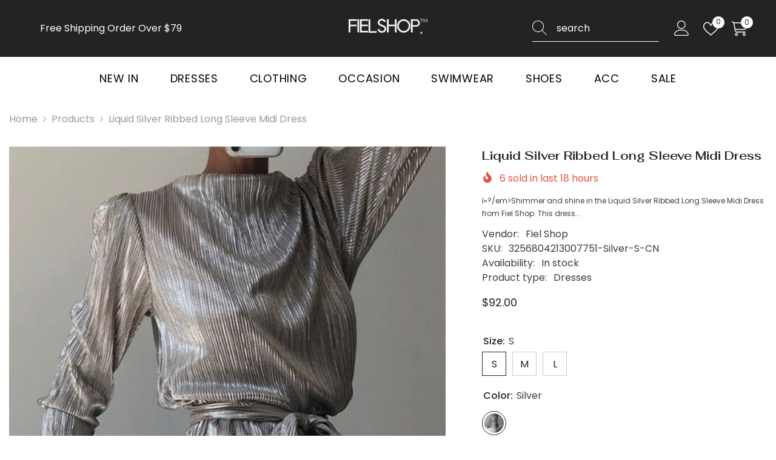

--- FILE ---
content_type: text/html; charset=utf-8
request_url: https://fielshop.com/products/liquid-silver-ribbed-long-sleeve-midi-dress?variant=45392019947798&section_id=template--25560909086998__main
body_size: 18320
content:
<div id="shopify-section-template--25560909086998__main" class="shopify-section"><link href="//fielshop.com/cdn/shop/t/5/assets/component-product.css?v=102675694795047085621761620079" rel="stylesheet" type="text/css" media="all" />
<link href="//fielshop.com/cdn/shop/t/5/assets/component-price.css?v=35566064389579847991761620079" rel="stylesheet" type="text/css" media="all" />
<link href="//fielshop.com/cdn/shop/t/5/assets/component-badge.css?v=97907120567370036051761620078" rel="stylesheet" type="text/css" media="all" />
<link href="//fielshop.com/cdn/shop/t/5/assets/component-rte.css?v=63702617831065942891761620080" rel="stylesheet" type="text/css" media="all" />
<link href="//fielshop.com/cdn/shop/t/5/assets/component-share.css?v=143176046425114009521761620080" rel="stylesheet" type="text/css" media="all" />
<link href="//fielshop.com/cdn/shop/t/5/assets/component-tab.css?v=121047715804848131831761620080" rel="stylesheet" type="text/css" media="all" />
<link href="//fielshop.com/cdn/shop/t/5/assets/component-product-form.css?v=28872783860719307291761620079" rel="stylesheet" type="text/css" media="all" />
<link href="//fielshop.com/cdn/shop/t/5/assets/component-grid.css?v=33686972519045475131761620079" rel="stylesheet" type="text/css" media="all" />




    <style type="text/css">
    #ProductSection-template--25560909086998__main .productView-thumbnail .productView-thumbnail-link:after{
        padding-bottom: 148%;
    }

    #ProductSection-template--25560909086998__main .custom-cursor__inner .arrow:before,
    #ProductSection-template--25560909086998__main .custom-cursor__inner .arrow:after {
        background-color: #000000;
    }

    #ProductSection-template--25560909086998__main .tabs-contents .toggleLink,
    #ProductSection-template--25560909086998__main .tabs .tab .tab-title {
        font-size: 18px;
        font-weight: 600;
        text-transform: none;
        padding-top: 15px;
        padding-bottom: 15px;
    }

    

    

    @media (max-width: 1024px) {
        
    }

    @media (max-width: 550px) {
        #ProductSection-template--25560909086998__main .tabs-contents .toggleLink,
        #ProductSection-template--25560909086998__main .tabs .tab .tab-title {
            font-size: 16px;
        }
    }

    @media (max-width: 767px) {
        #ProductSection-template--25560909086998__main {
            padding-top: 0px;
            padding-bottom: 0px;
        }
        
        
        
    }

    @media (min-width: 1025px) {
        
    }

    @media (min-width: 768px) and (max-width: 1199px) {
        #ProductSection-template--25560909086998__main {
            padding-top: 0px;
            padding-bottom: 0px;
        }
    }

    @media (min-width: 1200px) {
        #ProductSection-template--25560909086998__main {
            padding-top: 0px;
            padding-bottom: 0px;
        }
    }
</style>
<script>
    window.product_inven_array_8419016671510 = {
        
            '45392019947798': '1000',
        
            '45392019980566': '1000',
        
            '45392020013334': '1000',
        
    };

    window.selling_array_8419016671510 = {
        
            '45392019947798': 'continue',
        
            '45392019980566': 'continue',
        
            '45392020013334': 'continue',
        
    };

    window.subtotal = {
        show: true,
        style: 1,
        text: `Add to cart - [value]`
    };
  
    window.variant_image_group = 'false';
  
</script><link rel="stylesheet" href="//fielshop.com/cdn/shop/t/5/assets/component-fancybox.css?v=162524859697928915511761620079" media="print" onload="this.media='all'">
    <noscript><link href="//fielshop.com/cdn/shop/t/5/assets/component-fancybox.css?v=162524859697928915511761620079" rel="stylesheet" type="text/css" media="all" /></noscript><div class="popup product-details product-default" data-section-id="template--25560909086998__main" data-section-type="product" id="ProductSection-template--25560909086998__main" data-has-combo="false" data-image-opo>
    <div class="productView-moreItem moreItem-breadcrumb "
            style="--spacing-top: 10px;
            --spacing-bottom: 20px;
            --spacing-top-mb: 0px;
            --spacing-bottom-mb: 10px;
            --breadcrumb-bg:rgba(0,0,0,0);
            --breadcrumb-mb-bg: #f6f6f6;
            "
        >
            
                <div class="breadcrumb-bg">
            
                <div class="container">
                    

<link href="//fielshop.com/cdn/shop/t/5/assets/component-breadcrumb.css?v=158896573748378790801761620079" rel="stylesheet" type="text/css" media="all" /><breadcrumb-component class="breadcrumb-container style--line_clamp_1 scroll-trigger animate--slide-in" data-collection-title="" data-collection-all="/collections/all">
        <nav class="breadcrumb breadcrumb-left" role="navigation" aria-label="breadcrumbs">
            <a class="link home-link" href="/">Home</a><span class="separate" aria-hidden="true"><svg xmlns="http://www.w3.org/2000/svg" viewBox="0 0 24 24"><path d="M 7.75 1.34375 L 6.25 2.65625 L 14.65625 12 L 6.25 21.34375 L 7.75 22.65625 L 16.75 12.65625 L 17.34375 12 L 16.75 11.34375 Z"></path></svg></span>
                <span>Liquid Silver Ribbed Long Sleeve Midi Dress</span><span class="observe-element" style="width: 1px; height: 1px; background: transparent; display: inline-block; flex-shrink: 0;"></span>
        </nav>
    </breadcrumb-component>
    <script type="text/javascript">
        if (typeof breadcrumbComponentDeclare == 'undefined') {
            class BreadcrumbComponent extends HTMLElement {
                constructor() {
                    super();
                    this.firstPostCollection();
                    this.getCollection();
                }

                connectedCallback() {
                    this.firstLink = this.querySelector('.link.home-link')
                    this.lastLink = this.querySelector('.observe-element')
                    this.classList.add('initialized');
                    this.initObservers();
                }

                static createHandler(position = 'first', breadcrumb = null) {
                    const handler = (entries, observer) => {
                        entries.forEach(entry => {
                            if (breadcrumb == null) return observer.disconnect();
                            if (entry.isIntersecting ) {
                                breadcrumb.classList.add(`disable-${position}`);
                            } else {
                                breadcrumb.classList.remove(`disable-${position}`);
                            }
                        })
                    }
                    return handler;
                }

                initObservers() {
                    const scrollToFirstHandler = BreadcrumbComponent.createHandler('first', this);
                    const scrollToLastHandler = BreadcrumbComponent.createHandler('last', this);
                    
                    this.scrollToFirstObserver = new IntersectionObserver(scrollToFirstHandler, { threshold: 1 });
                    this.scrollToLastObserver = new IntersectionObserver(scrollToLastHandler, { threshold: 0.6 });

                    this.scrollToFirstObserver.observe(this.firstLink);
                    this.scrollToLastObserver.observe(this.lastLink);
                }

                firstPostCollection() {
                    if (!document.body.matches('.template-collection')) return;
                    this.postCollection(true);
                    this.checkCollection();
                }

                postCollection(showCollection) {
                    const title = this.dataset.collectionTitle ? this.dataset.collectionTitle : "Products";
                    let collection = {name: title, url: window.location.pathname, show: showCollection};
                    localStorage.setItem('_breadcrumb_collection', JSON.stringify(collection));
                }

                checkCollection() {
                    document.addEventListener("click", (event) => {
                        const target = event.target;
                        if (!target.matches('.card-link')) return;
                        target.closest('.shopify-section[id*="product-grid"]') == null ? this.postCollection(false) : this.postCollection(true);
                    });
                }

                getCollection() {
                    if (!document.body.matches('.template-product')) return;
                    const collection = JSON.parse(localStorage.getItem('_breadcrumb_collection'));
                    let checkCollection = document.referrer.indexOf('/collections/') !== -1 && (new URL(document.referrer)).pathname == collection.url && collection && collection.show ? true : false;
                    const breadcrumb = `<a class="breadcrumb-collection animate--text" href="${checkCollection ? collection.url : this.dataset.collectionAll}">${checkCollection ? collection.name : "Products"}</a><span class="separate animate--text" aria-hidden="true"><svg xmlns="http://www.w3.org/2000/svg" viewBox="0 0 24 24"><path d="M 7.75 1.34375 L 6.25 2.65625 L 14.65625 12 L 6.25 21.34375 L 7.75 22.65625 L 16.75 12.65625 L 17.34375 12 L 16.75 11.34375 Z"></path></svg></span>`;
                    this.querySelectorAll('.separate')[0]?.insertAdjacentHTML("afterend", breadcrumb);
                }
            }   

            window.addEventListener('load', () => {
                customElements.define('breadcrumb-component', BreadcrumbComponent);
            })

            var breadcrumbComponentDeclare = BreadcrumbComponent;
        }
    </script>
                </div>
            
                </div>
            
        </div>
    
    <div class="container productView-container">
        <div class="productView halo-productView layout-3 positionMainImage--left productView-sticky" data-product-handle="liquid-silver-ribbed-long-sleeve-midi-dress"><div class="productView-top">
                    <div class="halo-productView-left productView-images clearfix scroll-trigger animate--fade-in" data-image-gallery><div class="cursor-wrapper handleMouseLeave">
                                <div class="custom-cursor custom-cursor__outer">
                                    <div class="custom-cursor custom-cursor__inner">
                                        <span class="arrow arrow-bar fadeIn"></span>
                                    </div>
                                </div>
                            </div><div class="productView-images-wrapper" data-video-popup>
                            <div class="productView-image-wrapper"><div class="productView-badge badge-left halo-productBadges halo-productBadges--left date-73385398 date1-849 sale_badge_disable"
        data-text-sale-badge="Sale"
        
        data-new-badge-number="30"
    ></div><div class="productView-nav style-1 image-fit-cover" 
                                    data-image-gallery-main
                                    data-arrows-desk="false"
                                    data-arrows-mobi="true"
                                    data-counter-mobi="true"
                                    data-media-count="4"
                                ><div class="productView-image productView-image-portrait fit-cover" data-index="1">
                                                    <div class="productView-img-container product-single__media" data-media-id="34254293696790"
                                                        
                                                            
                                                                
                                                                    
                                                                        style="padding-bottom: 148%;"
                                                                    
                                                                
                                                            
                                                        
                                                    >
                                                        <div 
                                                            class="media" 
                                                             
                                                             data-fancybox="images" href="//fielshop.com/cdn/shop/products/Sf2dfbd92b06c4fd98c03a79857c09f9bj_1000x.jpg?v=1690520808" 
                                                        >
                                                            <img id="product-featured-image-34254293696790"
                                                                srcset="//fielshop.com/cdn/shop/products/Sf2dfbd92b06c4fd98c03a79857c09f9bj_1000x.jpg?v=1690520808"
                                                                src="//fielshop.com/cdn/shop/products/Sf2dfbd92b06c4fd98c03a79857c09f9bj_1000x.jpg?v=1690520808"
                                                                data-src="//fielshop.com/cdn/shop/products/Sf2dfbd92b06c4fd98c03a79857c09f9bj_1000x.jpg?v=1690520808"
                                                                alt=""
                                                                sizes="(min-width: 2000px) 1500px, (min-width: 1200px) 1200px, (min-width: 768px) calc((100vw - 30px) / 2), calc(100vw - 20px)"
                                                                width="837"
                                                                height="837"
                                                                data-sizes="auto"
                                                                data-main-image
                                                                data-index="1"
                                                                data-cursor-image
                                                                
                                                            /></div>
                                                    </div>
                                                </div><div class="productView-image productView-image-portrait fit-cover" data-index="2">
                                                    <div class="productView-img-container product-single__media" data-media-id="34254293729558"
                                                        
                                                            
                                                                
                                                                    
                                                                        style="padding-bottom: 148%;"
                                                                    
                                                                
                                                            
                                                        
                                                    >
                                                        <div 
                                                            class="media" 
                                                             
                                                             data-fancybox="images" href="//fielshop.com/cdn/shop/products/S6042666d08b148c88c74b117b46bb29c5_1000x.jpg?v=1690520808" 
                                                        >
                                                            <img id="product-featured-image-34254293729558"
                                                                data-srcset="//fielshop.com/cdn/shop/products/S6042666d08b148c88c74b117b46bb29c5_1000x.jpg?v=1690520808"
                                                                
                                                                data-src="//fielshop.com/cdn/shop/products/S6042666d08b148c88c74b117b46bb29c5_1000x.jpg?v=1690520808"
                                                                alt=""
                                                                sizes="(min-width: 2000px) 1500px, (min-width: 1200px) 1200px, (min-width: 768px) calc((100vw - 30px) / 2), calc(100vw - 20px)"
                                                                width="840"
                                                                height="840"
                                                                data-sizes="auto"
                                                                data-main-image
                                                                data-index="2"
                                                                data-cursor-image
                                                                class="lazyload" loading="lazy"
                                                            /><span class="data-lazy-loading"></span></div>
                                                    </div>
                                                </div><div class="productView-image productView-image-portrait fit-cover" data-index="3">
                                                    <div class="productView-img-container product-single__media" data-media-id="34254293762326"
                                                        
                                                            
                                                                
                                                                    
                                                                        style="padding-bottom: 148%;"
                                                                    
                                                                
                                                            
                                                        
                                                    >
                                                        <div 
                                                            class="media" 
                                                             
                                                             data-fancybox="images" href="//fielshop.com/cdn/shop/products/S32082f954ae6484f8f2a283fff3d2cf2m_1000x.jpg?v=1690520808" 
                                                        >
                                                            <img id="product-featured-image-34254293762326"
                                                                data-srcset="//fielshop.com/cdn/shop/products/S32082f954ae6484f8f2a283fff3d2cf2m_1000x.jpg?v=1690520808"
                                                                
                                                                data-src="//fielshop.com/cdn/shop/products/S32082f954ae6484f8f2a283fff3d2cf2m_1000x.jpg?v=1690520808"
                                                                alt=""
                                                                sizes="(min-width: 2000px) 1500px, (min-width: 1200px) 1200px, (min-width: 768px) calc((100vw - 30px) / 2), calc(100vw - 20px)"
                                                                width="840"
                                                                height="840"
                                                                data-sizes="auto"
                                                                data-main-image
                                                                data-index="3"
                                                                data-cursor-image
                                                                class="lazyload" loading="lazy"
                                                            /><span class="data-lazy-loading"></span></div>
                                                    </div>
                                                </div><div class="productView-image productView-image-portrait fit-cover" data-index="4">
                                                    <div class="productView-img-container product-single__media" data-media-id="34254293795094"
                                                        
                                                            
                                                                
                                                                    
                                                                        style="padding-bottom: 148%;"
                                                                    
                                                                
                                                            
                                                        
                                                    >
                                                        <div 
                                                            class="media" 
                                                             
                                                             data-fancybox="images" href="//fielshop.com/cdn/shop/products/S8202bd00f3254c04947990bcbf65c08bB_1000x.jpg?v=1690520808" 
                                                        >
                                                            <img id="product-featured-image-34254293795094"
                                                                data-srcset="//fielshop.com/cdn/shop/products/S8202bd00f3254c04947990bcbf65c08bB_1000x.jpg?v=1690520808"
                                                                
                                                                data-src="//fielshop.com/cdn/shop/products/S8202bd00f3254c04947990bcbf65c08bB_1000x.jpg?v=1690520808"
                                                                alt=""
                                                                sizes="(min-width: 2000px) 1500px, (min-width: 1200px) 1200px, (min-width: 768px) calc((100vw - 30px) / 2), calc(100vw - 20px)"
                                                                width="830"
                                                                height="830"
                                                                data-sizes="auto"
                                                                data-main-image
                                                                data-index="4"
                                                                data-cursor-image
                                                                class="lazyload" loading="lazy"
                                                            /><span class="data-lazy-loading"></span></div>
                                                    </div>
                                                </div></div><div class="productView-videoPopup"></div><div class="productView-iconZoom">
                                        <svg  class="icon icon-zoom-1" xmlns="http://www.w3.org/2000/svg" aria-hidden="true" focusable="false" role="presentation" viewBox="0 0 448 512"><path d="M416 176V86.63L246.6 256L416 425.4V336c0-8.844 7.156-16 16-16s16 7.156 16 16v128c0 8.844-7.156 16-16 16h-128c-8.844 0-16-7.156-16-16s7.156-16 16-16h89.38L224 278.6L54.63 448H144C152.8 448 160 455.2 160 464S152.8 480 144 480h-128C7.156 480 0 472.8 0 464v-128C0 327.2 7.156 320 16 320S32 327.2 32 336v89.38L201.4 256L32 86.63V176C32 184.8 24.84 192 16 192S0 184.8 0 176v-128C0 39.16 7.156 32 16 32h128C152.8 32 160 39.16 160 48S152.8 64 144 64H54.63L224 233.4L393.4 64H304C295.2 64 288 56.84 288 48S295.2 32 304 32h128C440.8 32 448 39.16 448 48v128C448 184.8 440.8 192 432 192S416 184.8 416 176z"></path></svg>
                                    </div></div><div class="productView-thumbnail-wrapper">
                                    <div class="productView-for clearfix" data-max-thumbnail-to-show="4"><div class="productView-thumbnail" data-media-id="template--25560909086998__main-34254293696790">
                                                        <div class="productView-thumbnail-link" data-image="//fielshop.com/cdn/shop/products/Sf2dfbd92b06c4fd98c03a79857c09f9bj_large.jpg?v=1690520808">
                                                            <img srcset="//fielshop.com/cdn/shop/products/Sf2dfbd92b06c4fd98c03a79857c09f9bj_medium.jpg?v=1690520808" src="//fielshop.com/cdn/shop/products/Sf2dfbd92b06c4fd98c03a79857c09f9bj_medium.jpg?v=1690520808" alt="Liquid Silver Ribbed Long Sleeve Midi Dress"  /></div>
                                                    </div><div class="productView-thumbnail" data-media-id="template--25560909086998__main-34254293729558">
                                                        <div class="productView-thumbnail-link" data-image="//fielshop.com/cdn/shop/products/S6042666d08b148c88c74b117b46bb29c5_large.jpg?v=1690520808">
                                                            <img srcset="//fielshop.com/cdn/shop/products/S6042666d08b148c88c74b117b46bb29c5_medium.jpg?v=1690520808" src="//fielshop.com/cdn/shop/products/S6042666d08b148c88c74b117b46bb29c5_medium.jpg?v=1690520808" alt="Liquid Silver Ribbed Long Sleeve Midi Dress"  /></div>
                                                    </div><div class="productView-thumbnail" data-media-id="template--25560909086998__main-34254293762326">
                                                        <div class="productView-thumbnail-link" data-image="//fielshop.com/cdn/shop/products/S32082f954ae6484f8f2a283fff3d2cf2m_large.jpg?v=1690520808">
                                                            <img srcset="//fielshop.com/cdn/shop/products/S32082f954ae6484f8f2a283fff3d2cf2m_medium.jpg?v=1690520808" src="//fielshop.com/cdn/shop/products/S32082f954ae6484f8f2a283fff3d2cf2m_medium.jpg?v=1690520808" alt="Liquid Silver Ribbed Long Sleeve Midi Dress"  /></div>
                                                    </div><div class="productView-thumbnail" data-media-id="template--25560909086998__main-34254293795094">
                                                        <div class="productView-thumbnail-link" data-image="//fielshop.com/cdn/shop/products/S8202bd00f3254c04947990bcbf65c08bB_large.jpg?v=1690520808">
                                                            <img srcset="//fielshop.com/cdn/shop/products/S8202bd00f3254c04947990bcbf65c08bB_medium.jpg?v=1690520808" src="//fielshop.com/cdn/shop/products/S8202bd00f3254c04947990bcbf65c08bB_medium.jpg?v=1690520808" alt="Liquid Silver Ribbed Long Sleeve Midi Dress"  /></div>
                                                    </div></div>
                                </div></div>
                    </div>
                    <div class="halo-productView-right productView-details clearfix">
                        <div class="productView-product clearfix"><div class="productView-moreItem scroll-trigger animate--slide-in"
                                            style="--spacing-top: 0px;
                                            --spacing-bottom: 10px"
                                        >
                                            <h1 class="productView-title" style="--color-title: #232323;--fontsize-text: 20px;--fontsize-mb-text: 18px;"><span>Liquid Silver Ribbed Long Sleeve Midi Dress</span></h1>
                                        </div><div class="productView-moreItem scroll-trigger animate--slide-in"
                                                style="--spacing-top: 0px;
                                                --spacing-bottom: 14px;
                                                --color-text-sold-in: #e95144"
                                            >
                                                <div class="productView-meta clearfix"><div class="productView-soldProduct" data-sold-out-product data-item="3,5,6,7,8,10,12,15" data-hours="10,15,16,17,18,20,25,35" style="display: none;">
    <svg class="icon icon-fire-2" viewBox="0 0 384 512"><path d="M216 23.858c0-23.802-30.653-32.765-44.149-13.038C48 191.851 224 200 224 288c0 35.629-29.114 64.458-64.85 63.994C123.98 351.538 96 322.22 96 287.046v-85.51c0-21.703-26.471-32.225-41.432-16.504C27.801 213.158 0 261.332 0 320c0 105.869 86.131 192 192 192s192-86.131 192-192c0-170.29-168-193.003-168-296.142z"></path></svg>
    <span class="text">
        <span data-sold-out-number>2</span>
        sold in last
        <span data-sold-out-hours>8</span>
        hours
    </span>
</div></div>
                                            </div><div class="productView-moreItem scroll-trigger animate--slide-in"
                                            style="--spacing-top: 0px;
                                            --spacing-bottom: 12px"
                                        >
                                            <div class="productView-desc halo-text-format" 
        style="--color-text: #3c3c3c;
        --fontsize-text: 12px"
    >   
        
            ï»?/em&gt;﻿Shimmer and shine in the Liquid Silver Ribbed Long Sleeve Midi Dress from Fiel Shop. This dress...</div>
                                        </div><div class="productView-moreItem scroll-trigger animate--slide-in"
                                                style="--spacing-top: 0px;
                                                --spacing-bottom: 18px"
                                            >
                                                <div class="productView-info" style="--color-border: #e6e6e6"><div class="productView-info-item">
            <span class="productView-info-name">
                Vendor:
            </span>
            <span class="productView-info-value"><a href="/collections/vendors?q=Fiel%20Shop" title="Fiel Shop">Fiel Shop</a></span>
        </div><div class="productView-info-item" data-sku >
            <span class="productView-info-name">
                SKU:
            </span>
            <span class="productView-info-value">3256804213007751-Silver-S-CN</span>
        </div><div class="productView-info-item" data-inventory data-stock-level="none">
            <span class="productView-info-name">
                Availability:
            </span>
            <span class="productView-info-value">
                
                        In stock
            </span>
        </div><div class="productView-info-item">
            <span class="productView-info-name">
                Product type:
            </span>
            <span class="productView-info-value">
                Dresses
            </span>
        </div></div>
                                            </div>
                                        <div class="productView-moreItem scroll-trigger animate--slide-in"
                                            style="--spacing-top: 0px;
                                            --spacing-bottom: 17px;
                                            --fontsize-text: 18px"
                                        >
                                            
                                                <div class="productView-price no-js-hidden clearfix" id="product-price-8419016671510"><div class="price price--medium">
    <dl><div class="price__regular"><dd class="price__last"><span class="price-item price-item--regular">$92.00</span></dd>
        </div>
        <div class="price__sale"><dd class="price__compare" data-compare=""><s class="price-item price-item--regular"></s></dd><dd class="price__last" data-last="9200"><span class="price-item price-item--sale">$92.00</span></dd></div>
        <small class="unit-price caption hidden">
            <dt class="visually-hidden">Unit price</dt>
            <dd class="price__last"><span></span><span aria-hidden="true">/</span><span class="visually-hidden">&nbsp;per&nbsp;</span><span></span></dd>
        </small>
    </dl>
</div>
</div>
                                        </div>
                                            <div class="productView-moreItem scroll-trigger animate--slide-in"
    style="--spacing-top: 0px;
    --spacing-bottom: 8px;
    --color-text: "
>
    <div class="productView-hotStock style-2 is-hide" data-hot-stock="20" 3 ><span class="hotStock-text">
                Please hurry! Only 1000 left in stock
            </span>
            <div class="hotStock-progress">
                <span class="hotStock-progress-item"></span>
            </div></div>
</div>

                                        
                                            <div class="productView-moreItem productView-moreItem-product-variant scroll-trigger animate--slide-in"
                                                style="--spacing-top: 0px;
                                                --spacing-bottom: 0px"
                                            ><div class="productView-options" style="--color-border: #e6e6e6" data-lang="en" data-default-lang="us"><div class="productView-variants halo-productOptions" id="product-option-8419016671510"  data-type="button"><variant-radios class="no-js-hidden product-option has-default" data-product="8419016671510" data-section="template--25560909086998__main" data-url="/products/liquid-silver-ribbed-long-sleeve-midi-dress"><fieldset class="js product-form__input clearfix" data-product-attribute="set-rectangle" data-option-index="0">
                            <legend class="form__label">
                                Size:
                                <span data-header-option>
                                    S
                                </span>
                            </legend><input class="product-form__radio" type="radio" id="option-8419016671510-Size-0"
                                        name="Size"
                                        value="S"
                                        checked
                                        
                                        data-variant-id="45392019947798"
                                    ><label class="product-form__label available" for="option-8419016671510-Size-0" data-variant-id="45392019947798">
                                            <span class="text">S</span>
                                        </label><input class="product-form__radio" type="radio" id="option-8419016671510-Size-1"
                                        name="Size"
                                        value="M"
                                        
                                        
                                        data-variant-id="45392019980566"
                                    ><label class="product-form__label available" for="option-8419016671510-Size-1" data-variant-id="45392019980566">
                                            <span class="text">M</span>
                                        </label><input class="product-form__radio" type="radio" id="option-8419016671510-Size-2"
                                        name="Size"
                                        value="L"
                                        
                                        
                                        data-variant-id="45392020013334"
                                    ><label class="product-form__label available" for="option-8419016671510-Size-2" data-variant-id="45392020013334">
                                            <span class="text">L</span>
                                        </label></fieldset><fieldset class="js product-form__input product-form__swatch clearfix" data-product-attribute="set-rectangle" data-option-index="1">
                            <legend class="form__label">
                                Color:
                                <span data-header-option>
                                    Silver
                                </span>
                            </legend><input class="product-form__radio" type="radio" id="option-8419016671510-Color-0"
                                        name="Color"
                                        value="Silver"
                                        checked
                                        
                                        data-variant-id="45392019947798"
                                    ><label class="product-form__label available" name="Color" for="option-8419016671510-Color-0" data-variant-id="45392019947798">
                                            <span
                                                class="pattern"
                                                style="background-color: silver; background-image: url(//fielshop.com/cdn/shop/products/Sf2dfbd92b06c4fd98c03a79857c09f9bj_130x.jpg?v=1690520808);"
                                            ></span>
                                            
                                                <span class="expand">
                                                    <img srcset="//fielshop.com/cdn/shop/products/Sf2dfbd92b06c4fd98c03a79857c09f9bj_75x.jpg?v=1690520808" src="//fielshop.com/cdn/shop/products/Sf2dfbd92b06c4fd98c03a79857c09f9bj_75x.jpg?v=1690520808" sizes="75px" loading="lazy">
                                                </span>
                                            
                                        </label></fieldset><script type="application/json">
                        [{"id":45392019947798,"title":"S \/ Silver","option1":"S","option2":"Silver","option3":null,"sku":"3256804213007751-Silver-S-CN","requires_shipping":true,"taxable":true,"featured_image":{"id":41878030778646,"product_id":8419016671510,"position":1,"created_at":"2023-07-28T00:06:48-05:00","updated_at":"2023-07-28T00:06:48-05:00","alt":null,"width":837,"height":837,"src":"\/\/fielshop.com\/cdn\/shop\/products\/Sf2dfbd92b06c4fd98c03a79857c09f9bj.jpg?v=1690520808","variant_ids":[45392019947798,45392019980566,45392020013334]},"available":true,"name":"Liquid Silver Ribbed Long Sleeve Midi Dress - S \/ Silver","public_title":"S \/ Silver","options":["S","Silver"],"price":9200,"weight":0,"compare_at_price":null,"inventory_management":"shopify","barcode":null,"featured_media":{"alt":null,"id":34254293696790,"position":1,"preview_image":{"aspect_ratio":1.0,"height":837,"width":837,"src":"\/\/fielshop.com\/cdn\/shop\/products\/Sf2dfbd92b06c4fd98c03a79857c09f9bj.jpg?v=1690520808"}},"requires_selling_plan":false,"selling_plan_allocations":[]},{"id":45392019980566,"title":"M \/ Silver","option1":"M","option2":"Silver","option3":null,"sku":"3256804213007751-Silver-M-CN","requires_shipping":true,"taxable":true,"featured_image":{"id":41878030778646,"product_id":8419016671510,"position":1,"created_at":"2023-07-28T00:06:48-05:00","updated_at":"2023-07-28T00:06:48-05:00","alt":null,"width":837,"height":837,"src":"\/\/fielshop.com\/cdn\/shop\/products\/Sf2dfbd92b06c4fd98c03a79857c09f9bj.jpg?v=1690520808","variant_ids":[45392019947798,45392019980566,45392020013334]},"available":true,"name":"Liquid Silver Ribbed Long Sleeve Midi Dress - M \/ Silver","public_title":"M \/ Silver","options":["M","Silver"],"price":9200,"weight":0,"compare_at_price":null,"inventory_management":"shopify","barcode":null,"featured_media":{"alt":null,"id":34254293696790,"position":1,"preview_image":{"aspect_ratio":1.0,"height":837,"width":837,"src":"\/\/fielshop.com\/cdn\/shop\/products\/Sf2dfbd92b06c4fd98c03a79857c09f9bj.jpg?v=1690520808"}},"requires_selling_plan":false,"selling_plan_allocations":[]},{"id":45392020013334,"title":"L \/ Silver","option1":"L","option2":"Silver","option3":null,"sku":"3256804213007751-Silver-L-CN","requires_shipping":true,"taxable":true,"featured_image":{"id":41878030778646,"product_id":8419016671510,"position":1,"created_at":"2023-07-28T00:06:48-05:00","updated_at":"2023-07-28T00:06:48-05:00","alt":null,"width":837,"height":837,"src":"\/\/fielshop.com\/cdn\/shop\/products\/Sf2dfbd92b06c4fd98c03a79857c09f9bj.jpg?v=1690520808","variant_ids":[45392019947798,45392019980566,45392020013334]},"available":true,"name":"Liquid Silver Ribbed Long Sleeve Midi Dress - L \/ Silver","public_title":"L \/ Silver","options":["L","Silver"],"price":9200,"weight":0,"compare_at_price":null,"inventory_management":"shopify","barcode":null,"featured_media":{"alt":null,"id":34254293696790,"position":1,"preview_image":{"aspect_ratio":1.0,"height":837,"width":837,"src":"\/\/fielshop.com\/cdn\/shop\/products\/Sf2dfbd92b06c4fd98c03a79857c09f9bj.jpg?v=1690520808"}},"requires_selling_plan":false,"selling_plan_allocations":[]}]
                    </script>
                </variant-radios></div>
        <noscript>
            <div class="product-form__input">
                <label class="form__label" for="Variants-template--25560909086998__main">
                    Product variants
                </label>
                <div class="select">
                <select name="id" id="Variants-template--25560909086998__main" class="select__select" form="product-form"><option
                            selected="selected"
                            
                            value="45392019947798"
                        >
                            S / Silver
                            - $92.00
                        </option><option
                            
                            
                            value="45392019980566"
                        >
                            M / Silver
                            - $92.00
                        </option><option
                            
                            
                            value="45392020013334"
                        >
                            L / Silver
                            - $92.00
                        </option></select>
            </div>
          </div>
        </noscript></div>
                                            </div>
                                        <div class="productView-moreItem scroll-trigger animate--slide-in"
                                            style="--spacing-top: 0px;
                                            --spacing-bottom: 12px"
                                        >
                                            
                                        </div><div class="productView-moreItem scroll-trigger animate--slide-in"
                                                    style="--spacing-top: 0px;
                                                    --spacing-bottom: 15px"
                                                ><div class="quantity_selector">
                                                            
<quantity-input class="productView-quantity quantity__group quantity__group--2 quantity__style--1 clearfix">
	<label class="form-label quantity__label" for="quantity-8419016671510-2">
		Quantity:
	</label>
	<div class="quantity__container">
		<button type="button" name="minus" class="minus btn-quantity"><span class="visually-hidden">Decrease quantity for Liquid Silver Ribbed Long Sleeve Midi Dress</span>
		</button>
		<input class="form-input quantity__input" type="number" name="quantity" min="1" value="1" inputmode="numeric" pattern="[0-9]*" id="quantity-8419016671510-2" data-product="8419016671510" data-price="9200">
		<button type="button" name="plus" class="plus btn-quantity"><span class="visually-hidden">Increase quantity for Liquid Silver Ribbed Long Sleeve Midi Dress</span>
		</button>
	</div>
</quantity-input>
                                                        </div><div class="productView-subtotal">
                                                            <span class="text">Subtotal: </span>
                                                            <span class="money-subtotal">$92.00</span>
                                                        </div></div>
                                            <div class="productView-moreItem scroll-trigger animate--slide-in"
                                                style="--spacing-top: 0px;
                                                --spacing-bottom: 22px"
                                            >
                                                <div class="productView-perks"><div class="productView-compareColor style-1">
            <button type="button" class="link link-underline" aria-label="Compare color" data-open-compare-color-popup>
                <svg class="icon" xmlns="http://www.w3.org/2000/svg" xmlns:xlink="http://www.w3.org/1999/xlink" width="18" height="18" viewBox="0 0 18 18"><image width="18" height="18" xlink:href="[data-uri]"/></svg>
                <span class="text">
                    Compare color
                </span>
            </button>
        </div></div>
                                            </div>
                                        
                                            <div class="productView-moreItem"
                                                style="--spacing-top: 0px;
                                                --spacing-bottom: 15px"
                                            >
                                                <div class="productView-buttons"><form method="post" action="/cart/add" id="product-form-installment-8419016671510" accept-charset="UTF-8" class="installment caption-large" enctype="multipart/form-data"><input type="hidden" name="form_type" value="product" /><input type="hidden" name="utf8" value="✓" /><input type="hidden" name="id" value="45392019947798">
        <input type="hidden" name="product-id" value="8419016671510" /><input type="hidden" name="section-id" value="template--25560909086998__main" /></form><product-form class="productView-form product-form"><form method="post" action="/cart/add" id="product-form-8419016671510" accept-charset="UTF-8" class="form" enctype="multipart/form-data" novalidate="novalidate" data-type="add-to-cart-form"><input type="hidden" name="form_type" value="product" /><input type="hidden" name="utf8" value="✓" /><div class="productView-group"><div class="pvGroup-row">
                  
<quantity-input class="productView-quantity quantity__group quantity__group--1 quantity__style--1 clearfix hidden">
	<label class="form-label quantity__label" for="quantity-8419016671510">
		Quantity:
	</label>
	<div class="quantity__container">
		<button type="button" name="minus" class="minus btn-quantity"><span class="visually-hidden">Decrease quantity for Liquid Silver Ribbed Long Sleeve Midi Dress</span>
		</button>
		<input class="form-input quantity__input" type="number" name="quantity" min="1" value="1" inputmode="numeric" pattern="[0-9]*" id="quantity-8419016671510" data-product="8419016671510" data-price="9200">
		<button type="button" name="plus" class="plus btn-quantity"><span class="visually-hidden">Increase quantity for Liquid Silver Ribbed Long Sleeve Midi Dress</span>
		</button>
	</div>
</quantity-input><div class="productView-groupTop">
                        <div class="productView-action scroll-trigger animate--slide-in" style="--atc-color: #ffffff;--atc-bg-color: #232323;--atc-border-color: #232323;--atc-color-hover: #232323;--atc-bg-color-hover: #ffffff;--atc-border-color-hover: #232323">
                            
                            <input type="hidden" name="id" value="45392019947798">
                            <div class="product-form__buttons"><button type="submit" name="add" data-btn-addToCart data-inventory-quantity="1000" data-available="false" class="product-form__submit button button--primary an-horizontal-shaking button-text-change" id="product-add-to-cart">Add to cart</button></div>
                        </div><div class="productView-wishlist clearfix scroll-trigger animate--slide-in">
                                <a role="link" aria-disabled="true" data-wishlist data-wishlist-handle="liquid-silver-ribbed-long-sleeve-midi-dress" data-product-id="8419016671510"><span class="visually-hidden">Add to wishlist</span><svg xmlns="http://www.w3.org/2000/svg" viewBox="0 0 32 32" aria-hidden="true" focusable="false" role="presentation" class="icon icon-wishlist"><path d="M 9.5 5 C 5.363281 5 2 8.402344 2 12.5 C 2 13.929688 2.648438 15.167969 3.25 16.0625 C 3.851563 16.957031 4.46875 17.53125 4.46875 17.53125 L 15.28125 28.375 L 16 29.09375 L 16.71875 28.375 L 27.53125 17.53125 C 27.53125 17.53125 30 15.355469 30 12.5 C 30 8.402344 26.636719 5 22.5 5 C 19.066406 5 16.855469 7.066406 16 7.9375 C 15.144531 7.066406 12.933594 5 9.5 5 Z M 9.5 7 C 12.488281 7 15.25 9.90625 15.25 9.90625 L 16 10.75 L 16.75 9.90625 C 16.75 9.90625 19.511719 7 22.5 7 C 25.542969 7 28 9.496094 28 12.5 C 28 14.042969 26.125 16.125 26.125 16.125 L 16 26.25 L 5.875 16.125 C 5.875 16.125 5.390625 15.660156 4.90625 14.9375 C 4.421875 14.214844 4 13.273438 4 12.5 C 4 9.496094 6.457031 7 9.5 7 Z"/></svg></a>
                            </div><share-button class="share-button halo-socialShare productView-share style-2"><div class="share-content scroll-trigger animate--fade-in">
            <button class="share-button__button button"><svg class="icon" viewBox="0 0 227.216 227.216"><path d="M175.897,141.476c-13.249,0-25.11,6.044-32.98,15.518l-51.194-29.066c1.592-4.48,2.467-9.297,2.467-14.317c0-5.019-0.875-9.836-2.467-14.316l51.19-29.073c7.869,9.477,19.732,15.523,32.982,15.523c23.634,0,42.862-19.235,42.862-42.879C218.759,19.229,199.531,0,175.897,0C152.26,0,133.03,19.229,133.03,42.865c0,5.02,0.874,9.838,2.467,14.319L84.304,86.258c-7.869-9.472-19.729-15.514-32.975-15.514c-23.64,0-42.873,19.229-42.873,42.866c0,23.636,19.233,42.865,42.873,42.865c13.246,0,25.105-6.042,32.974-15.513l51.194,29.067c-1.593,4.481-2.468,9.3-2.468,14.321c0,23.636,19.23,42.865,42.867,42.865c23.634,0,42.862-19.23,42.862-42.865C218.759,160.71,199.531,141.476,175.897,141.476z M175.897,15c15.363,0,27.862,12.5,27.862,27.865c0,15.373-12.499,27.879-27.862,27.879c-15.366,0-27.867-12.506-27.867-27.879C148.03,27.5,160.531,15,175.897,15z M51.33,141.476c-15.369,0-27.873-12.501-27.873-27.865c0-15.366,12.504-27.866,27.873-27.866c15.363,0,27.861,12.5,27.861,27.866C79.191,128.975,66.692,141.476,51.33,141.476z M175.897,212.216c-15.366,0-27.867-12.501-27.867-27.865c0-15.37,12.501-27.875,27.867-27.875c15.363,0,27.862,12.505,27.862,27.875C203.759,199.715,191.26,212.216,175.897,212.216z"></path></svg> <span>Share</span></button>
            <div class="share-button__fallback">
                <div class="share-header">
                    <h2 class="share-title"><span>Share</span></h2>
                    <button type="button" class="share-button__close" aria-label="Close"><svg xmlns="http://www.w3.org/2000/svg" viewBox="0 0 48 48" ><path d="M 38.982422 6.9707031 A 2.0002 2.0002 0 0 0 37.585938 7.5859375 L 24 21.171875 L 10.414062 7.5859375 A 2.0002 2.0002 0 0 0 8.9785156 6.9804688 A 2.0002 2.0002 0 0 0 7.5859375 10.414062 L 21.171875 24 L 7.5859375 37.585938 A 2.0002 2.0002 0 1 0 10.414062 40.414062 L 24 26.828125 L 37.585938 40.414062 A 2.0002 2.0002 0 1 0 40.414062 37.585938 L 26.828125 24 L 40.414062 10.414062 A 2.0002 2.0002 0 0 0 38.982422 6.9707031 z"/></svg><span>Close</span></button>
                </div>
                <div class="wrapper-content">
                    <label class="form-label">Copy link</label>
                    <div class="share-group">
                        <div class="form-field">
                            <input type="text" class="field__input" id="url" value="https://fielshop.com/products/liquid-silver-ribbed-long-sleeve-midi-dress" placeholder="Link" data-url="https://fielshop.com/products/liquid-silver-ribbed-long-sleeve-midi-dress" onclick="this.select();" readonly>
                            <label class="field__label hiddenLabels" for="url">Link</label>
                        </div>
                        <button class="button button--primary button-copy"><svg class="icon icon-clipboard" width="11" height="13" fill="none" xmlns="http://www.w3.org/2000/svg" aria-hidden="true" focusable="false"><path fill-rule="evenodd" clip-rule="evenodd" d="M2 1a1 1 0 011-1h7a1 1 0 011 1v9a1 1 0 01-1 1V1H2zM1 2a1 1 0 00-1 1v9a1 1 0 001 1h7a1 1 0 001-1V3a1 1 0 00-1-1H1zm0 10V3h7v9H1z" fill="currentColor"/></svg>
 Copy link</button>
                    </div>
                    <span id="ShareMessage-8419016671510" class="share-button__message hidden" role="status" aria-hidden="true">Link copied to clipboard!</span><div class="share_toolbox clearfix"><label class="form-label">Share</label> <ul class="social-share"><li class="social-share__item"><a class="facebook" href="https://www.facebook.com/sharer/sharer.php?u=https://fielshop.com/products/liquid-silver-ribbed-long-sleeve-midi-dress" title='Facebook' data-no-instant rel="noopener noreferrer nofollow" target="_blank"><svg aria-hidden="true" focusable="false" role="presentation" xmlns="http://www.w3.org/2000/svg" viewBox="0 0 320 512" class="icon icon-facebook"><path d="M279.14 288l14.22-92.66h-88.91v-60.13c0-25.35 12.42-50.06 52.24-50.06h40.42V6.26S260.43 0 225.36 0c-73.22 0-121.08 44.38-121.08 124.72v70.62H22.89V288h81.39v224h100.17V288z"></path></svg></a></li><li class="social-share__item"><a class="twitter" href="http://twitter.com/share?text=Liquid%20Silver%20Ribbed%20Long%20Sleeve%20Midi%20Dress&amp;url=https://fielshop.com/products/liquid-silver-ribbed-long-sleeve-midi-dress" title='Twitter' data-no-instant rel="noopener noreferrer nofollow" target="_blank"><svg aria-hidden="true" focusable="false" role="presentation" class="icon icon-twitter" viewBox="0 0 35 35">
<path d="M20.3306 15.2794L31.4059 3H28.7809L19.1669 13.6616L11.4844 3H2.625L14.2406 19.124L2.625 32H5.25L15.4044 20.7397L23.5178 32H32.3772L20.3306 15.2794ZM16.7366 19.2649L15.5597 17.6595L6.195 4.885H10.2266L17.7822 15.1945L18.9591 16.7999L28.7831 30.202H24.7516L16.7366 19.2649Z"></path>
</svg>
</a></li><li class="social-share__item"><a class="pinterest" href="http://pinterest.com/pin/create/button/?url=https://fielshop.com/products/liquid-silver-ribbed-long-sleeve-midi-dress&amp;media=http://fielshop.com/cdn/shop/products/Sf2dfbd92b06c4fd98c03a79857c09f9bj.jpg?crop=center&height=1024&v=1690520808&width=1024&amp;description=Liquid%20Silver%20Ribbed%20Long%20Sleeve%20Midi%20Dress" title='Pinterest' data-no-instant rel="noopener noreferrer nofollow" target="_blank"><svg aria-hidden="true" focusable="false" role="presentation" class="icon icon-pinterest" viewBox="0 0 17 18"><path d="M8.48.58a8.42 8.42 0 015.9 2.45 8.42 8.42 0 011.33 10.08 8.28 8.28 0 01-7.23 4.16 8.5 8.5 0 01-2.37-.32c.42-.68.7-1.29.85-1.8l.59-2.29c.14.28.41.52.8.73.4.2.8.31 1.24.31.87 0 1.65-.25 2.34-.75a4.87 4.87 0 001.6-2.05 7.3 7.3 0 00.56-2.93c0-1.3-.5-2.41-1.49-3.36a5.27 5.27 0 00-3.8-1.43c-.93 0-1.8.16-2.58.48A5.23 5.23 0 002.85 8.6c0 .75.14 1.41.43 1.98.28.56.7.96 1.27 1.2.1.04.19.04.26 0 .07-.03.12-.1.15-.2l.18-.68c.05-.15.02-.3-.11-.45a2.35 2.35 0 01-.57-1.63A3.96 3.96 0 018.6 4.8c1.09 0 1.94.3 2.54.89.61.6.92 1.37.92 2.32 0 .8-.11 1.54-.33 2.21a3.97 3.97 0 01-.93 1.62c-.4.4-.87.6-1.4.6-.43 0-.78-.15-1.06-.47-.27-.32-.36-.7-.26-1.13a111.14 111.14 0 01.47-1.6l.18-.73c.06-.26.09-.47.09-.65 0-.36-.1-.66-.28-.89-.2-.23-.47-.35-.83-.35-.45 0-.83.2-1.13.62-.3.41-.46.93-.46 1.56a4.1 4.1 0 00.18 1.15l.06.15c-.6 2.58-.95 4.1-1.08 4.54-.12.55-.16 1.2-.13 1.94a8.4 8.4 0 01-5-7.65c0-2.3.81-4.28 2.44-5.9A8.04 8.04 0 018.48.57z"></svg>
</a></li><li class="social-share__item"><a class="tumblr" href="//tumblr.com/widgets/share/tool?canonicalUrl=https://fielshop.com/products/liquid-silver-ribbed-long-sleeve-midi-dress" title='Tumblr' data-no-instant rel="noopener noreferrer nofollow" data-content="http://fielshop.com/cdn/shop/products/Sf2dfbd92b06c4fd98c03a79857c09f9bj.jpg?crop=center&height=1024&v=1690520808&width=1024" target="_blank"><svg aria-hidden="true" focusable="false" role="presentation" class="icon icon-tumblr" viewBox="0 0 91 161"><path fill-rule="evenodd" d="M64 160.3c-24 0-42-12.3-42-41.8V71.3H.3V45.7c24-6.2 34-26.9 35.2-44.7h24.9v40.5h29v29.8h-29v41.1c0 12.3 6.2 16.6 16.1 16.6h14v31.3H64"></svg>
</a></li><li class="social-share__item"><a class="telegram" href="https://telegram.me/share/url?url=https://fielshop.com/products/liquid-silver-ribbed-long-sleeve-midi-dress" title='Telegram' data-no-instant rel="nofollow" target="_blank"><svg class="icon icon-telegram" role="presentation" viewBox="0 0 496 512"><path d="M248,8C111.033,8,0,119.033,0,256S111.033,504,248,504,496,392.967,496,256,384.967,8,248,8ZM362.952,176.66c-3.732,39.215-19.881,134.378-28.1,178.3-3.476,18.584-10.322,24.816-16.948,25.425-14.4,1.326-25.338-9.517-39.287-18.661-21.827-14.308-34.158-23.215-55.346-37.177-24.485-16.135-8.612-25,5.342-39.5,3.652-3.793,67.107-61.51,68.335-66.746.153-.655.3-3.1-1.154-4.384s-3.59-.849-5.135-.5q-3.283.746-104.608,69.142-14.845,10.194-26.894,9.934c-8.855-.191-25.888-5.006-38.551-9.123-15.531-5.048-27.875-7.717-26.8-16.291q.84-6.7,18.45-13.7,108.446-47.248,144.628-62.3c68.872-28.647,83.183-33.623,92.511-33.789,2.052-.034,6.639.474,9.61,2.885a10.452,10.452,0,0,1,3.53,6.716A43.765,43.765,0,0,1,362.952,176.66Z"></path></svg></a></li><li class="social-share__item"><a class="email" href="mailto:?subject=Liquid%20Silver%20Ribbed%20Long%20Sleeve%20Midi%20Dress&amp;body=https://fielshop.com/products/liquid-silver-ribbed-long-sleeve-midi-dress" title='Email' data-no-instant rel="noopener noreferrer nofollow" target="_blank"><svg xmlns="http://www.w3.org/2000/svg" viewBox="0 0 24 24" aria-hidden="true" focusable="false" role="presentation" class="icon icon-mail"><path d="M 1 3 L 1 5 L 1 18 L 3 18 L 3 5 L 19 5 L 19 3 L 3 3 L 1 3 z M 5 7 L 5 7.1777344 L 14 12.875 L 23 7.125 L 23 7 L 5 7 z M 23 9.2832031 L 14 15 L 5 9.4160156 L 5 21 L 14 21 L 14 17 L 17 17 L 17 14 L 23 14 L 23 9.2832031 z M 19 16 L 19 19 L 16 19 L 16 21 L 19 21 L 19 24 L 21 24 L 21 21 L 24 21 L 24 19 L 21 19 L 21 16 L 19 16 z"/></svg></a></li></ul></div></div>
            </div>
        </div></share-button><script src="//fielshop.com/cdn/shop/t/5/assets/share.js?v=57884084875034138561761620081" defer="defer"></script></div>
                </div><div class="productView-groupBottom scroll-trigger animate--slide-in"><div class="productView-groupItem">
                            <div class="productView-payment"  id="product-checkout-8419016671510" style="--bin-color: #232323;--bin-bg-color: #ffffff;--bin-border-color: #acacac;--bin-color-hover: #ffffff;--bin-bg-color-hover: #232323;--bin-border-color-hover: #232323"> 
                                <div data-shopify="payment-button" class="shopify-payment-button"> <shopify-accelerated-checkout recommended="null" fallback="{&quot;name&quot;:&quot;buy_it_now&quot;,&quot;wallet_params&quot;:{}}" access-token="64ad530b1ece6371e55eb6617c109106" buyer-country="US" buyer-locale="en" buyer-currency="USD" variant-params="[{&quot;id&quot;:45392019947798,&quot;requiresShipping&quot;:true},{&quot;id&quot;:45392019980566,&quot;requiresShipping&quot;:true},{&quot;id&quot;:45392020013334,&quot;requiresShipping&quot;:true}]" shop-id="79949889814" > <div class="shopify-payment-button__button" role="button" disabled aria-hidden="true" style="background-color: transparent; border: none"> <div class="shopify-payment-button__skeleton">&nbsp;</div> </div> </shopify-accelerated-checkout> <small id="shopify-buyer-consent" class="hidden" aria-hidden="true" data-consent-type="subscription"> This item is a recurring or deferred purchase. By continuing, I agree to the <span id="shopify-subscription-policy-button">cancellation policy</span> and authorize you to charge my payment method at the prices, frequency and dates listed on this page until my order is fulfilled or I cancel, if permitted. </small> </div>
                            </div>
                        </div>
                    </div></div><input type="hidden" name="product-id" value="8419016671510" /><input type="hidden" name="section-id" value="template--25560909086998__main" /></form></product-form><div class="productView-notifyMe  halo-notifyMe scroll-trigger animate--slide-in" style="display: none;">
            <form method="post" action="/contact#ContactForm-notifyMe-product-productView-notify-form-8419016671510" id="ContactForm-notifyMe-product-productView-notify-form-8419016671510" accept-charset="UTF-8" class="notifyMe-form contact-form"><input type="hidden" name="form_type" value="contact" /><input type="hidden" name="utf8" value="✓" /><input type="hidden" name="contact[Form]" value="Notify me"/>
    <input type="hidden" class="halo-notify-product-site" name="contact[Shop name]" value="Fiel Shop"/>
    <input type="hidden" class="halo-notify-product-site-url" name="contact[Link]" value="https://fielshop.com"/>
    <input type="hidden" class="halo-notify-product-title" name="contact[Product title]" value="Liquid Silver Ribbed Long Sleeve Midi Dress" />
    <input type="hidden" class="halo-notify-product-link" name="contact[Product URL]" value="https://fielshop.com/products/liquid-silver-ribbed-long-sleeve-midi-dress"/>
    <input type="hidden" class="halo-notify-product-variant" name="contact[Product variant]" value="S / Silver"/>

    <div class="form-field">
        <label class="form-label" for="halo-notify-email8419016671510">Leave your email and we will notify as soon as the product/variant is back in stock</label>
        <input class="form-input form-input-placeholder" type="email" name="contact[email]" required id="halo-notify-email8419016671510" placeholder="Insert your email">
        <button type="submit" class="button button-1" id="halo-btn-notify8419016671510" data-button-message="notifyMe">Subscribe</button>
    </div></form><div class="notifyMe-text"></div>
        </div></div>
                                            </div>
                                        <div class="productView-moreItem scroll-trigger animate--slide-in"
                                            style="--spacing-top: 0px;
                                            --spacing-bottom: 22px"
                                        >
                                            <div class="productView-ViewingProduct" data-customer-view="283, 100, 59, 11, 14, 185, 193, 165, 50, 38, 99, 112, 46, 10, 125, 200, 250, 18" data-customer-view-time="5">
    <svg class="icon" id="icon-eye" viewBox="0 0 511.626 511.626"><g><path d="M505.918,236.117c-26.651-43.587-62.485-78.609-107.497-105.065c-45.015-26.457-92.549-39.687-142.608-39.687 c-50.059,0-97.595,13.225-142.61,39.687C68.187,157.508,32.355,192.53,5.708,236.117C1.903,242.778,0,249.345,0,255.818 c0,6.473,1.903,13.04,5.708,19.699c26.647,43.589,62.479,78.614,107.495,105.064c45.015,26.46,92.551,39.68,142.61,39.68 c50.06,0,97.594-13.176,142.608-39.536c45.012-26.361,80.852-61.432,107.497-105.208c3.806-6.659,5.708-13.223,5.708-19.699 C511.626,249.345,509.724,242.778,505.918,236.117z M194.568,158.03c17.034-17.034,37.447-25.554,61.242-25.554 c3.805,0,7.043,1.336,9.709,3.999c2.662,2.664,4,5.901,4,9.707c0,3.809-1.338,7.044-3.994,9.704 c-2.662,2.667-5.902,3.999-9.708,3.999c-16.368,0-30.362,5.808-41.971,17.416c-11.613,11.615-17.416,25.603-17.416,41.971 c0,3.811-1.336,7.044-3.999,9.71c-2.667,2.668-5.901,3.999-9.707,3.999c-3.809,0-7.044-1.334-9.71-3.999 c-2.667-2.666-3.999-5.903-3.999-9.71C169.015,195.482,177.535,175.065,194.568,158.03z M379.867,349.04 c-38.164,23.12-79.514,34.687-124.054,34.687c-44.539,0-85.889-11.56-124.051-34.687s-69.901-54.2-95.215-93.222 c28.931-44.921,65.19-78.518,108.777-100.783c-11.61,19.792-17.417,41.207-17.417,64.236c0,35.216,12.517,65.329,37.544,90.362 s55.151,37.544,90.362,37.544c35.214,0,65.329-12.518,90.362-37.544s37.545-55.146,37.545-90.362 c0-23.029-5.808-44.447-17.419-64.236c43.585,22.265,79.846,55.865,108.776,100.783C449.767,294.84,418.031,325.913,379.867,349.04 z" /> </g></svg>
    <span class="text">10 customers are viewing this product</span>
</div>
                                        </div><div class="productView-moreItem scroll-trigger animate--slide-in"
                                            style="--spacing-top: 0px;
                                            --spacing-bottom: 27px"
                                        ><div class="productView-pickUp">
    <link href="//fielshop.com/cdn/shop/t/5/assets/component-pickup-availability.css?v=46254233680356069721761620079" rel="stylesheet" type="text/css" media="all" /><pickup-availability class="product__pickup-availabilities no-js-hidden"
        
        data-base-url="https://fielshop.com/"
        data-variant-id="45392019947798"
        data-has-only-default-variant="false"
    >
        <template>
            <pickup-availability-preview class="pickup-availability-preview">
                <svg fill="none" aria-hidden="true" focusable="false" role="presentation" class="icon icon-unavailable" fill="none" viewBox="0 0 20 20"><path d="M13.94 3.94L10 7.878l-3.94-3.94A1.499 1.499 0 103.94 6.06L7.88 10l-3.94 3.94a1.499 1.499 0 102.12 2.12L10 12.12l3.94 3.94a1.497 1.497 0 002.12 0 1.499 1.499 0 000-2.12L12.122 10l3.94-3.94a1.499 1.499 0 10-2.121-2.12z"/></svg>

                <div class="pickup-availability-info">
                    <p class="caption-large">
                        Couldn&#39;t load pickup availability
                    </p>
                    <button class="pickup-availability-button button button--primary">
                        Refresh
                    </button>
                </div>
            </pickup-availability-preview>
        </template>
    </pickup-availability>
</div>
<script src="//fielshop.com/cdn/shop/t/5/assets/pickup-availability.js?v=161417872823821455971761620081" defer="defer"></script></div><div class="productView-moreItem scroll-trigger animate--slide-in"
                                                style="--spacing-top: 0px;
                                                --spacing-bottom: 0px"
                                            >
                                                <div class="productView-securityImage"><ul class="list-unstyled clearfix"></ul></div>
                                            </div><div class="productView-moreItem scroll-trigger animate--slide-in"
                                            style="--spacing-top: 0px;
                                            --spacing-bottom: 12px;"
                                        >
                                            <div class="product-customInformation text-left disabled" data-custom-information><div class="product-customInformation__icon"
            style="--color-icon: #232323"
        >
            <svg aria-hidden="true" focusable="false" data-prefix="fal" data-icon="shipping-fast" role="img" xmlns="http://www.w3.org/2000/svg" viewbox="0 0 640 512"><path fill="currentColor" d="M280 192c4.4 0 8-3.6 8-8v-16c0-4.4-3.6-8-8-8H40c-4.4 0-8 3.6-8 8v16c0 4.4 3.6 8 8 8h240zm352 192h-24V275.9c0-16.8-6.8-33.3-18.8-45.2l-83.9-83.9c-11.8-12-28.3-18.8-45.2-18.8H416V78.6c0-25.7-22.2-46.6-49.4-46.6H113.4C86.2 32 64 52.9 64 78.6V96H8c-4.4 0-8 3.6-8 8v16c0 4.4 3.6 8 8 8h240c4.4 0 8-3.6 8-8v-16c0-4.4-3.6-8-8-8H96V78.6c0-8.1 7.8-14.6 17.4-14.6h253.2c9.6 0 17.4 6.5 17.4 14.6V384H207.6C193 364.7 170 352 144 352c-18.1 0-34.6 6.2-48 16.4V288H64v144c0 44.2 35.8 80 80 80s80-35.8 80-80c0-5.5-.6-10.8-1.6-16h195.2c-1.1 5.2-1.6 10.5-1.6 16 0 44.2 35.8 80 80 80s80-35.8 80-80c0-5.5-.6-10.8-1.6-16H632c4.4 0 8-3.6 8-8v-16c0-4.4-3.6-8-8-8zm-488 96c-26.5 0-48-21.5-48-48s21.5-48 48-48 48 21.5 48 48-21.5 48-48 48zm272-320h44.1c8.4 0 16.7 3.4 22.6 9.4l83.9 83.9c.8.8 1.1 1.9 1.8 2.8H416V160zm80 320c-26.5 0-48-21.5-48-48s21.5-48 48-48 48 21.5 48 48-21.5 48-48 48zm80-96h-16.4C545 364.7 522 352 496 352s-49 12.7-63.6 32H416v-96h160v96zM256 248v-16c0-4.4-3.6-8-8-8H8c-4.4 0-8 3.6-8 8v16c0 4.4 3.6 8 8 8h240c4.4 0 8-3.6 8-8z"></path></svg>
        </div><div class="product-customInformation__content"><div class="product__text title"  
                    style="--fontsize-text:15px;
                    --color-title: #232323"
                >
                    <h2 class="title">Order Over $79 Free Shipping</h2></div></div></div>
                                        </div><div class="productView-moreItem scroll-trigger animate--slide-in"
                                            style="--spacing-top: 0px;
                                            --spacing-bottom: 14px;"
                                        >
                                            <div class="product-customInformation text-left disabled" data-custom-information><div class="product-customInformation__icon"
            style="--color-icon: #232323"
        >
            <svg aria-hidden="true" focusable="false" data-prefix="fal" data-icon="shield-alt" role="img" xmlns="http://www.w3.org/2000/svg" viewbox="0 0 512 512">
    <path fill="currentColor" d="M466.5 83.7l-192-80a48.15 48.15 0 0 0-36.9 0l-192 80C27.7 91.1 16 108.6 16 128c0 198.5 114.5 335.7 221.5 380.3 11.8 4.9 25.1 4.9 36.9 0C360.1 472.6 496 349.3 496 128c0-19.4-11.7-36.9-29.5-44.3zM262.2 478.8c-4 1.6-8.4 1.6-12.3 0C152 440 48 304 48 128c0-6.5 3.9-12.3 9.8-14.8l192-80c3.9-1.6 8.4-1.6 12.3 0l192 80c6 2.5 9.9 8.3 9.8 14.8.1 176-103.9 312-201.7 350.8zM256 411V100l-142.7 59.5c10.1 120.1 77.1 215 142.7 251.5zm-32-66.8c-36.4-39.9-65.8-97.8-76.1-164.5L224 148z"></path>
</svg>
        </div><div class="product-customInformation__content"><div class="product__text title"  
                    style="--fontsize-text:15px;
                    --color-title: #232323"
                >
                    <h2 class="title">30 Days Easy Free Returns</h2></div></div></div>
                                        </div><div class="productView-moreItem scroll-trigger animate--slide-in"
                                            style="--spacing-top: 30px;
                                            --spacing-bottom: 0px;
                                            "
                                        >
                                            <complementary-products class="productView-complementary complementary-products style-2 no-js-hidden" id="complementary-product-data" data-complementary-product data-url="/recommendations/products?section_id=template--25560909086998__main&product_id=8419016671510&limit=10&intent=complementary"></complementary-products>
                                            <script src="//fielshop.com/cdn/shop/t/5/assets/build-complementary-products.js?v=73501869613274300751761620078" defer="defer"></script>
                                        </div></div>
                    </div>
                </div><link href="//fielshop.com/cdn/shop/t/5/assets/component-sticky-add-to-cart.css?v=65206619997115728701761620080" rel="stylesheet" type="text/css" media="all" />
                    <sticky-add-to-cart class="productView-stickyCart style-1 subtotal-1" data-sticky-add-to-cart>
    <div class="container">
        <a href="javascript:void(0)" class="sticky-product-close close" data-close-sticky-add-to-cart>
            <svg xmlns="http://www.w3.org/2000/svg" viewBox="0 0 48 48" ><path d="M 38.982422 6.9707031 A 2.0002 2.0002 0 0 0 37.585938 7.5859375 L 24 21.171875 L 10.414062 7.5859375 A 2.0002 2.0002 0 0 0 8.9785156 6.9804688 A 2.0002 2.0002 0 0 0 7.5859375 10.414062 L 21.171875 24 L 7.5859375 37.585938 A 2.0002 2.0002 0 1 0 10.414062 40.414062 L 24 26.828125 L 37.585938 40.414062 A 2.0002 2.0002 0 1 0 40.414062 37.585938 L 26.828125 24 L 40.414062 10.414062 A 2.0002 2.0002 0 0 0 38.982422 6.9707031 z"/></svg>
        </a>
        <div class="sticky-product-wrapper">
            <div class="sticky-product clearfix"><div class="sticky-left">
                    <div class="sticky-image" data-image-sticky-add-to-cart>
                        <img srcset="//fielshop.com/cdn/shop/products/Sf2dfbd92b06c4fd98c03a79857c09f9bj_1200x.jpg?v=1690520808" src="//fielshop.com/cdn/shop/products/Sf2dfbd92b06c4fd98c03a79857c09f9bj_1200x.jpg?v=1690520808" alt="Liquid Silver Ribbed Long Sleeve Midi Dress" sizes="1200px" loading="lazy">
                    </div>
                    
                        <div class="sticky-info"><h4 class="sticky-title">
                                Liquid Silver Ribbed Long Sleeve Midi Dress
                            </h4>
                            
                                
                                
                                <div class="sticky-price">
                                    
                                        
                                    
                                    <span class="money-subtotal">$92.00</span>
                                </div>
                            
                        </div>
                    
                </div>
                <div class="sticky-right sticky-content">
                    <div class="sticky-options">
                                <variant-sticky-selects class="no-js-hidden product-option has-default" data-product="8419016671510" data-section="template--25560909086998__main" data-url="/products/liquid-silver-ribbed-long-sleeve-midi-dress">
                                    <div class="form__select select">
                                        <label class="form__label hiddenLabels" for="stick-variant-8419016671510">
                                            Choose options
                                        </label>
                                        <select id="stick-variant-8419016671510"
                                            class="select__select"
                                            name="stick-variant-8419016671510"
                                        ><option value="45392019947798" selected="selected">
                                                    S / Silver
                                                    </option><option value="45392019980566" >
                                                    M / Silver
                                                    </option><option value="45392020013334" >
                                                    L / Silver
                                                    </option></select>
                                    </div>
                                    <script type="application/json">
                                        [{"id":45392019947798,"title":"S \/ Silver","option1":"S","option2":"Silver","option3":null,"sku":"3256804213007751-Silver-S-CN","requires_shipping":true,"taxable":true,"featured_image":{"id":41878030778646,"product_id":8419016671510,"position":1,"created_at":"2023-07-28T00:06:48-05:00","updated_at":"2023-07-28T00:06:48-05:00","alt":null,"width":837,"height":837,"src":"\/\/fielshop.com\/cdn\/shop\/products\/Sf2dfbd92b06c4fd98c03a79857c09f9bj.jpg?v=1690520808","variant_ids":[45392019947798,45392019980566,45392020013334]},"available":true,"name":"Liquid Silver Ribbed Long Sleeve Midi Dress - S \/ Silver","public_title":"S \/ Silver","options":["S","Silver"],"price":9200,"weight":0,"compare_at_price":null,"inventory_management":"shopify","barcode":null,"featured_media":{"alt":null,"id":34254293696790,"position":1,"preview_image":{"aspect_ratio":1.0,"height":837,"width":837,"src":"\/\/fielshop.com\/cdn\/shop\/products\/Sf2dfbd92b06c4fd98c03a79857c09f9bj.jpg?v=1690520808"}},"requires_selling_plan":false,"selling_plan_allocations":[]},{"id":45392019980566,"title":"M \/ Silver","option1":"M","option2":"Silver","option3":null,"sku":"3256804213007751-Silver-M-CN","requires_shipping":true,"taxable":true,"featured_image":{"id":41878030778646,"product_id":8419016671510,"position":1,"created_at":"2023-07-28T00:06:48-05:00","updated_at":"2023-07-28T00:06:48-05:00","alt":null,"width":837,"height":837,"src":"\/\/fielshop.com\/cdn\/shop\/products\/Sf2dfbd92b06c4fd98c03a79857c09f9bj.jpg?v=1690520808","variant_ids":[45392019947798,45392019980566,45392020013334]},"available":true,"name":"Liquid Silver Ribbed Long Sleeve Midi Dress - M \/ Silver","public_title":"M \/ Silver","options":["M","Silver"],"price":9200,"weight":0,"compare_at_price":null,"inventory_management":"shopify","barcode":null,"featured_media":{"alt":null,"id":34254293696790,"position":1,"preview_image":{"aspect_ratio":1.0,"height":837,"width":837,"src":"\/\/fielshop.com\/cdn\/shop\/products\/Sf2dfbd92b06c4fd98c03a79857c09f9bj.jpg?v=1690520808"}},"requires_selling_plan":false,"selling_plan_allocations":[]},{"id":45392020013334,"title":"L \/ Silver","option1":"L","option2":"Silver","option3":null,"sku":"3256804213007751-Silver-L-CN","requires_shipping":true,"taxable":true,"featured_image":{"id":41878030778646,"product_id":8419016671510,"position":1,"created_at":"2023-07-28T00:06:48-05:00","updated_at":"2023-07-28T00:06:48-05:00","alt":null,"width":837,"height":837,"src":"\/\/fielshop.com\/cdn\/shop\/products\/Sf2dfbd92b06c4fd98c03a79857c09f9bj.jpg?v=1690520808","variant_ids":[45392019947798,45392019980566,45392020013334]},"available":true,"name":"Liquid Silver Ribbed Long Sleeve Midi Dress - L \/ Silver","public_title":"L \/ Silver","options":["L","Silver"],"price":9200,"weight":0,"compare_at_price":null,"inventory_management":"shopify","barcode":null,"featured_media":{"alt":null,"id":34254293696790,"position":1,"preview_image":{"aspect_ratio":1.0,"height":837,"width":837,"src":"\/\/fielshop.com\/cdn\/shop\/products\/Sf2dfbd92b06c4fd98c03a79857c09f9bj.jpg?v=1690520808"}},"requires_selling_plan":false,"selling_plan_allocations":[]}]
                                    </script>
                                </variant-sticky-selects>
                            </div><div class="sticky-actions"><form method="post" action="/cart/add" id="product-form-sticky-8419016671510" accept-charset="UTF-8" class="form" enctype="multipart/form-data" novalidate="novalidate" data-type="add-to-cart-form"><input type="hidden" name="form_type" value="product" /><input type="hidden" name="utf8" value="✓" /><div class="sticky-actions-row"><input type="hidden" name="id" value="45392019947798">
<quantity-input class="productView-quantity quantity__group quantity__group--3 quantity__style--1 clearfix">
	<label class="form-label quantity__label" for="quantity-8419016671510-3">
		Quantity:
	</label>
	<div class="quantity__container">
		<button type="button" name="minus" class="minus btn-quantity"><span class="visually-hidden">Decrease quantity for Liquid Silver Ribbed Long Sleeve Midi Dress</span>
		</button>
		<input class="form-input quantity__input" type="number" name="quantity" min="1" value="1" inputmode="numeric" pattern="[0-9]*" id="quantity-8419016671510-3" data-product="8419016671510" data-price="9200">
		<button type="button" name="plus" class="plus btn-quantity"><span class="visually-hidden">Increase quantity for Liquid Silver Ribbed Long Sleeve Midi Dress</span>
		</button>
	</div>
</quantity-input><button
                                            type="submit"
                                            name="add"
                                            data-btn-addToCart
                                            class="product-form__submit button button--primary"
                                            id="product-sticky-add-to-cart">Add to cart</button>
                                    </div><input type="hidden" name="product-id" value="8419016671510" /><input type="hidden" name="section-id" value="template--25560909086998__main" /></form>
                        
                            <div class="empty-add-cart-button-wrapper">
                                    
<quantity-input class="productView-quantity quantity__group quantity__group--3 quantity__style--1 clearfix">
	<label class="form-label quantity__label" for="quantity-8419016671510-3">
		Quantity:
	</label>
	<div class="quantity__container">
		<button type="button" name="minus" class="minus btn-quantity"><span class="visually-hidden">Decrease quantity for Liquid Silver Ribbed Long Sleeve Midi Dress</span>
		</button>
		<input class="form-input quantity__input" type="number" name="quantity" min="1" value="1" inputmode="numeric" pattern="[0-9]*" id="quantity-8419016671510-3" data-product="8419016671510" data-price="9200">
		<button type="button" name="plus" class="plus btn-quantity"><span class="visually-hidden">Increase quantity for Liquid Silver Ribbed Long Sleeve Midi Dress</span>
		</button>
	</div>
</quantity-input>
                                    <button
                                        class="product-form__submit button button--primary"
                                        id="show-sticky-product">Add to cart</button>
                            </div>
                        
                    </div><div class="sticky-wishlist clearfix">
                            <a role="link" aria-disabled="true" data-wishlist data-wishlist-handle="liquid-silver-ribbed-long-sleeve-midi-dress" data-product-id="8419016671510">
                                <span class="visually-hidden">
                                    Add to wishlist
                                </span>
                                <svg xmlns="http://www.w3.org/2000/svg" viewBox="0 0 32 32" aria-hidden="true" focusable="false" role="presentation" class="icon icon-wishlist"><path d="M 9.5 5 C 5.363281 5 2 8.402344 2 12.5 C 2 13.929688 2.648438 15.167969 3.25 16.0625 C 3.851563 16.957031 4.46875 17.53125 4.46875 17.53125 L 15.28125 28.375 L 16 29.09375 L 16.71875 28.375 L 27.53125 17.53125 C 27.53125 17.53125 30 15.355469 30 12.5 C 30 8.402344 26.636719 5 22.5 5 C 19.066406 5 16.855469 7.066406 16 7.9375 C 15.144531 7.066406 12.933594 5 9.5 5 Z M 9.5 7 C 12.488281 7 15.25 9.90625 15.25 9.90625 L 16 10.75 L 16.75 9.90625 C 16.75 9.90625 19.511719 7 22.5 7 C 25.542969 7 28 9.496094 28 12.5 C 28 14.042969 26.125 16.125 26.125 16.125 L 16 26.25 L 5.875 16.125 C 5.875 16.125 5.390625 15.660156 4.90625 14.9375 C 4.421875 14.214844 4 13.273438 4 12.5 C 4 9.496094 6.457031 7 9.5 7 Z"/></svg>
                                
                            </a>
                        </div></div>
            </div>
        </div>
        <a href="javascript:void(0)" class="sticky-product-expand" data-expand-sticky-add-to-cart>
            <svg xmlns="http://www.w3.org/2000/svg" viewBox="0 0 32 32" class="icon icon-cart stroke-w-0" aria-hidden="true" focusable="false" role="presentation" xmlns="http://www.w3.org/2000/svg"><path d="M 16 3 C 13.253906 3 11 5.253906 11 8 L 11 9 L 6.0625 9 L 6 9.9375 L 5 27.9375 L 4.9375 29 L 27.0625 29 L 27 27.9375 L 26 9.9375 L 25.9375 9 L 21 9 L 21 8 C 21 5.253906 18.746094 3 16 3 Z M 16 5 C 17.65625 5 19 6.34375 19 8 L 19 9 L 13 9 L 13 8 C 13 6.34375 14.34375 5 16 5 Z M 7.9375 11 L 11 11 L 11 14 L 13 14 L 13 11 L 19 11 L 19 14 L 21 14 L 21 11 L 24.0625 11 L 24.9375 27 L 7.0625 27 Z"/></svg>
        </a>
    </div>
    
    
        <div class="no-js-hidden product-option has-default sticky-product-mobile" data-product="8419016671510" data-section="template--25560909086998__main" data-url="/products/liquid-silver-ribbed-long-sleeve-midi-dress">
            <div class="sticky-product-mobile-header">
                <a href="javascript:void(0)" class="sticky-product-close close" data-close-sticky-mobile>
                    <svg xmlns="http://www.w3.org/2000/svg" version="1.0" viewBox="0 0 256.000000 256.000000" preserveAspectRatio="xMidYMid meet" ><g transform="translate(0.000000,256.000000) scale(0.100000,-0.100000)" fill="#000000" stroke="none"><path d="M34 2526 c-38 -38 -44 -76 -18 -116 9 -14 265 -274 568 -577 l551 -553 -551 -553 c-303 -303 -559 -563 -568 -577 -26 -40 -20 -78 18 -116 38 -38 76 -44 116 -18 14 9 274 265 578 568 l552 551 553 -551 c303 -303 563 -559 577 -568 40 -26 78 -20 116 18 38 38 44 76 18 116 -9 14 -265 274 -568 578 l-551 552 551 553 c303 303 559 563 568 577 26 40 20 78 -18 116 -38 38 -76 44 -116 18 -14 -9 -274 -265 -577 -568 l-553 -551 -552 551 c-304 303 -564 559 -578 568 -40 26 -78 20 -116 -18z"/></g></svg>
                </a>
            </div>
            <div class="sticky-product-mobile-content halo-productView-mobile">
                <div class="productView-thumbnail-wrapper is-hidden-desktop">
                    <div class="productView-for mobile clearfix" data-max-thumbnail-to-show="2"><div class="productView-thumbnail filter-liquid-silver-ribbed-long-sleeve-midi-dress" data-media-id="template--25560909086998__main-34254293696790">
                                        <div class="productView-thumbnail-link animated-loading" data-image="//fielshop.com/cdn/shop/products/Sf2dfbd92b06c4fd98c03a79857c09f9bj_1024x1024.jpg?v=1690520808">
                                            <img src="//fielshop.com/cdn/shop/products/Sf2dfbd92b06c4fd98c03a79857c09f9bj.jpg?v=1690520808" alt="Liquid Silver Ribbed Long Sleeve Midi Dress" title="Liquid Silver Ribbed Long Sleeve Midi Dress" loading="lazy" />
                                        </div>
                                    </div><div class="productView-thumbnail filter-liquid-silver-ribbed-long-sleeve-midi-dress" data-media-id="template--25560909086998__main-34254293729558">
                                        <div class="productView-thumbnail-link animated-loading" data-image="//fielshop.com/cdn/shop/products/S6042666d08b148c88c74b117b46bb29c5_1024x1024.jpg?v=1690520808">
                                            <img src="//fielshop.com/cdn/shop/products/S6042666d08b148c88c74b117b46bb29c5.jpg?v=1690520808" alt="Liquid Silver Ribbed Long Sleeve Midi Dress" title="Liquid Silver Ribbed Long Sleeve Midi Dress" loading="lazy" />
                                        </div>
                                    </div><div class="productView-thumbnail filter-liquid-silver-ribbed-long-sleeve-midi-dress" data-media-id="template--25560909086998__main-34254293762326">
                                        <div class="productView-thumbnail-link animated-loading" data-image="//fielshop.com/cdn/shop/products/S32082f954ae6484f8f2a283fff3d2cf2m_1024x1024.jpg?v=1690520808">
                                            <img src="//fielshop.com/cdn/shop/products/S32082f954ae6484f8f2a283fff3d2cf2m.jpg?v=1690520808" alt="Liquid Silver Ribbed Long Sleeve Midi Dress" title="Liquid Silver Ribbed Long Sleeve Midi Dress" loading="lazy" />
                                        </div>
                                    </div><div class="productView-thumbnail filter-liquid-silver-ribbed-long-sleeve-midi-dress" data-media-id="template--25560909086998__main-34254293795094">
                                        <div class="productView-thumbnail-link animated-loading" data-image="//fielshop.com/cdn/shop/products/S8202bd00f3254c04947990bcbf65c08bB_1024x1024.jpg?v=1690520808">
                                            <img src="//fielshop.com/cdn/shop/products/S8202bd00f3254c04947990bcbf65c08bB.jpg?v=1690520808" alt="Liquid Silver Ribbed Long Sleeve Midi Dress" title="Liquid Silver Ribbed Long Sleeve Midi Dress" loading="lazy" />
                                        </div>
                                    </div></div>
                </div>
                <div class="sticky-info"><h4 class="sticky-title">
                        Liquid Silver Ribbed Long Sleeve Midi Dress
                    </h4>
                        
                        <div class="sticky-price">
                            
                                
                            
                            <span class="money-subtotal">$92.00</span>
                        </div></div>
                <link rel="stylesheet" href="//fielshop.com/cdn/shop/t/5/assets/component-sticky-add-to-cart-mobile.css?v=62049319929386477131761620080" media="print" onload="this.media='all'">
<noscript><link href="//fielshop.com/cdn/shop/t/5/assets/component-sticky-add-to-cart-mobile.css?v=62049319929386477131761620080" rel="stylesheet" type="text/css" media="all" /></noscript>

<div class="productView-options" style="--color-border: "><div class="productView-variants halo-productOptions" id="product-option-8419016671510"><variant-sticky-radios class="no-js-hidden product-option has-default" data-product="8419016671510" data-section="template--25560909086998__main" data-url="/products/liquid-silver-ribbed-long-sleeve-midi-dress"><fieldset class="js product-form__input mobile clearfix" data-product-attribute="set-rectangle" data-option-index="0">
                            <legend class="form__label">
                                Size:
                                <span data-header-option>
                                    S
                                </span>
                            </legend><input class="product-form__radio mobile" type="radio" id="option-8419016671510-Size-0-mobile"
                                        name="Size-mobile"
                                        value="S"
                                        checked
                                        data-variant-id="45392019947798"
                                    ><label class="product-form__label mobile available" for="option-8419016671510-Size-0-mobile" data-variant-id="45392019947798">
                                            <span class="text">S</span>
                                        </label><input class="product-form__radio mobile" type="radio" id="option-8419016671510-Size-1-mobile"
                                        name="Size-mobile"
                                        value="M"
                                        
                                        data-variant-id="45392019980566"
                                    ><label class="product-form__label mobile available" for="option-8419016671510-Size-1-mobile" data-variant-id="45392019980566">
                                            <span class="text">M</span>
                                        </label><input class="product-form__radio mobile" type="radio" id="option-8419016671510-Size-2-mobile"
                                        name="Size-mobile"
                                        value="L"
                                        
                                        data-variant-id="45392020013334"
                                    ><label class="product-form__label mobile available" for="option-8419016671510-Size-2-mobile" data-variant-id="45392020013334">
                                            <span class="text">L</span>
                                        </label></fieldset><fieldset class="js product-form__input mobile product-form__swatch clearfix" data-product-attribute="set-rectangle" data-option-index="1">
                            <legend class="form__label">
                                Color:
                                <span data-header-option>
                                    Silver
                                </span>
                            </legend><input class="product-form__radio mobile" type="radio" id="option-8419016671510-Color-0-mobile"
                                        name="Color-mobile"
                                        value="Silver"
                                        checked
                                        data-variant-id="45392019947798"
                                    ><label class="product-form__label mobile available" name="Color-mobile" for="option-8419016671510-Color-0-mobile" data-variant-id="45392019947798">
                                            <span
                                                class="pattern"
                                                style="background-color: silver; background-image: url(//fielshop.com/cdn/shop/products/Sf2dfbd92b06c4fd98c03a79857c09f9bj_40x.jpg?v=1690520808);"
                                            ></span>
                                            
                                                <span class="expand">
                                                    <img srcset="//fielshop.com/cdn/shop/products/Sf2dfbd92b06c4fd98c03a79857c09f9bj_75x.jpg?v=1690520808" src="//fielshop.com/cdn/shop/products/Sf2dfbd92b06c4fd98c03a79857c09f9bj_75x.jpg?v=1690520808" sizes="75px" loading="lazy">
                                                </span>
                                            
                                        </label></fieldset><script type="application/json">
                        [{"id":45392019947798,"title":"S \/ Silver","option1":"S","option2":"Silver","option3":null,"sku":"3256804213007751-Silver-S-CN","requires_shipping":true,"taxable":true,"featured_image":{"id":41878030778646,"product_id":8419016671510,"position":1,"created_at":"2023-07-28T00:06:48-05:00","updated_at":"2023-07-28T00:06:48-05:00","alt":null,"width":837,"height":837,"src":"\/\/fielshop.com\/cdn\/shop\/products\/Sf2dfbd92b06c4fd98c03a79857c09f9bj.jpg?v=1690520808","variant_ids":[45392019947798,45392019980566,45392020013334]},"available":true,"name":"Liquid Silver Ribbed Long Sleeve Midi Dress - S \/ Silver","public_title":"S \/ Silver","options":["S","Silver"],"price":9200,"weight":0,"compare_at_price":null,"inventory_management":"shopify","barcode":null,"featured_media":{"alt":null,"id":34254293696790,"position":1,"preview_image":{"aspect_ratio":1.0,"height":837,"width":837,"src":"\/\/fielshop.com\/cdn\/shop\/products\/Sf2dfbd92b06c4fd98c03a79857c09f9bj.jpg?v=1690520808"}},"requires_selling_plan":false,"selling_plan_allocations":[]},{"id":45392019980566,"title":"M \/ Silver","option1":"M","option2":"Silver","option3":null,"sku":"3256804213007751-Silver-M-CN","requires_shipping":true,"taxable":true,"featured_image":{"id":41878030778646,"product_id":8419016671510,"position":1,"created_at":"2023-07-28T00:06:48-05:00","updated_at":"2023-07-28T00:06:48-05:00","alt":null,"width":837,"height":837,"src":"\/\/fielshop.com\/cdn\/shop\/products\/Sf2dfbd92b06c4fd98c03a79857c09f9bj.jpg?v=1690520808","variant_ids":[45392019947798,45392019980566,45392020013334]},"available":true,"name":"Liquid Silver Ribbed Long Sleeve Midi Dress - M \/ Silver","public_title":"M \/ Silver","options":["M","Silver"],"price":9200,"weight":0,"compare_at_price":null,"inventory_management":"shopify","barcode":null,"featured_media":{"alt":null,"id":34254293696790,"position":1,"preview_image":{"aspect_ratio":1.0,"height":837,"width":837,"src":"\/\/fielshop.com\/cdn\/shop\/products\/Sf2dfbd92b06c4fd98c03a79857c09f9bj.jpg?v=1690520808"}},"requires_selling_plan":false,"selling_plan_allocations":[]},{"id":45392020013334,"title":"L \/ Silver","option1":"L","option2":"Silver","option3":null,"sku":"3256804213007751-Silver-L-CN","requires_shipping":true,"taxable":true,"featured_image":{"id":41878030778646,"product_id":8419016671510,"position":1,"created_at":"2023-07-28T00:06:48-05:00","updated_at":"2023-07-28T00:06:48-05:00","alt":null,"width":837,"height":837,"src":"\/\/fielshop.com\/cdn\/shop\/products\/Sf2dfbd92b06c4fd98c03a79857c09f9bj.jpg?v=1690520808","variant_ids":[45392019947798,45392019980566,45392020013334]},"available":true,"name":"Liquid Silver Ribbed Long Sleeve Midi Dress - L \/ Silver","public_title":"L \/ Silver","options":["L","Silver"],"price":9200,"weight":0,"compare_at_price":null,"inventory_management":"shopify","barcode":null,"featured_media":{"alt":null,"id":34254293696790,"position":1,"preview_image":{"aspect_ratio":1.0,"height":837,"width":837,"src":"\/\/fielshop.com\/cdn\/shop\/products\/Sf2dfbd92b06c4fd98c03a79857c09f9bj.jpg?v=1690520808"}},"requires_selling_plan":false,"selling_plan_allocations":[]}]
                    </script>
                </variant-sticky-radios></div>
        <noscript>
            <div class="product-form__input mobile">
                <label class="form__label" for="Variants-template--25560909086998__main">
                    Product variants
                </label>
                <div class="select">
                <select name="id" id="Variants-template--25560909086998__main" class="select__select" form="product-form"><option
                            selected="selected"
                            
                            value="45392019947798"
                        >
                            S / Silver
                            - $92.00
                        </option><option
                            
                            
                            value="45392019980566"
                        >
                            M / Silver
                            - $92.00
                        </option><option
                            
                            
                            value="45392020013334"
                        >
                            L / Silver
                            - $92.00
                        </option></select>
            </div>
          </div>
        </noscript></div>
            </div>
            <script type="application/json">
                [{"id":45392019947798,"title":"S \/ Silver","option1":"S","option2":"Silver","option3":null,"sku":"3256804213007751-Silver-S-CN","requires_shipping":true,"taxable":true,"featured_image":{"id":41878030778646,"product_id":8419016671510,"position":1,"created_at":"2023-07-28T00:06:48-05:00","updated_at":"2023-07-28T00:06:48-05:00","alt":null,"width":837,"height":837,"src":"\/\/fielshop.com\/cdn\/shop\/products\/Sf2dfbd92b06c4fd98c03a79857c09f9bj.jpg?v=1690520808","variant_ids":[45392019947798,45392019980566,45392020013334]},"available":true,"name":"Liquid Silver Ribbed Long Sleeve Midi Dress - S \/ Silver","public_title":"S \/ Silver","options":["S","Silver"],"price":9200,"weight":0,"compare_at_price":null,"inventory_management":"shopify","barcode":null,"featured_media":{"alt":null,"id":34254293696790,"position":1,"preview_image":{"aspect_ratio":1.0,"height":837,"width":837,"src":"\/\/fielshop.com\/cdn\/shop\/products\/Sf2dfbd92b06c4fd98c03a79857c09f9bj.jpg?v=1690520808"}},"requires_selling_plan":false,"selling_plan_allocations":[]},{"id":45392019980566,"title":"M \/ Silver","option1":"M","option2":"Silver","option3":null,"sku":"3256804213007751-Silver-M-CN","requires_shipping":true,"taxable":true,"featured_image":{"id":41878030778646,"product_id":8419016671510,"position":1,"created_at":"2023-07-28T00:06:48-05:00","updated_at":"2023-07-28T00:06:48-05:00","alt":null,"width":837,"height":837,"src":"\/\/fielshop.com\/cdn\/shop\/products\/Sf2dfbd92b06c4fd98c03a79857c09f9bj.jpg?v=1690520808","variant_ids":[45392019947798,45392019980566,45392020013334]},"available":true,"name":"Liquid Silver Ribbed Long Sleeve Midi Dress - M \/ Silver","public_title":"M \/ Silver","options":["M","Silver"],"price":9200,"weight":0,"compare_at_price":null,"inventory_management":"shopify","barcode":null,"featured_media":{"alt":null,"id":34254293696790,"position":1,"preview_image":{"aspect_ratio":1.0,"height":837,"width":837,"src":"\/\/fielshop.com\/cdn\/shop\/products\/Sf2dfbd92b06c4fd98c03a79857c09f9bj.jpg?v=1690520808"}},"requires_selling_plan":false,"selling_plan_allocations":[]},{"id":45392020013334,"title":"L \/ Silver","option1":"L","option2":"Silver","option3":null,"sku":"3256804213007751-Silver-L-CN","requires_shipping":true,"taxable":true,"featured_image":{"id":41878030778646,"product_id":8419016671510,"position":1,"created_at":"2023-07-28T00:06:48-05:00","updated_at":"2023-07-28T00:06:48-05:00","alt":null,"width":837,"height":837,"src":"\/\/fielshop.com\/cdn\/shop\/products\/Sf2dfbd92b06c4fd98c03a79857c09f9bj.jpg?v=1690520808","variant_ids":[45392019947798,45392019980566,45392020013334]},"available":true,"name":"Liquid Silver Ribbed Long Sleeve Midi Dress - L \/ Silver","public_title":"L \/ Silver","options":["L","Silver"],"price":9200,"weight":0,"compare_at_price":null,"inventory_management":"shopify","barcode":null,"featured_media":{"alt":null,"id":34254293696790,"position":1,"preview_image":{"aspect_ratio":1.0,"height":837,"width":837,"src":"\/\/fielshop.com\/cdn\/shop\/products\/Sf2dfbd92b06c4fd98c03a79857c09f9bj.jpg?v=1690520808"}},"requires_selling_plan":false,"selling_plan_allocations":[]}]
            </script>
        </div>
    
</sticky-add-to-cart></div>
    </div>
    
        

    
    <div class="productView-bottom scroll-trigger animate--fade-in">
        <div class="container"><product-tab class="productView-tab layout-horizontal halo-product-tab" data-vertical="false" data-vertical-mobile="false"><ul class="tabs tabs-horizontal list-unstyled disable-srollbar"><li class="tab">
			            <a class="tab-title is-open" href="#tab-description" style="--border-color: #000000">
			                Description
			            </a>
			        </li></ul><div class="tabs-contents tabs-contents-horizontal clearfix halo-text-format"><div class="tab-content is-active" id="tab-description">
					<div class="toggle-title">
		                <a class="toggleLink popup-mobile" data-collapsible href="#tab-description-mobile">
		                    <span class="text">
		                        Description
		                    </span>
		                    	
			                    <span class="icon-dropdown">
			                    	
			                    		<svg xmlns="http://www.w3.org/2000/svg" xmlns:xlink="http://www.w3.org/1999/xlink" viewBox="0 0 330 330"><path id="XMLID_225_" d="M325.607,79.393c-5.857-5.857-15.355-5.858-21.213,0.001l-139.39,139.393L25.607,79.393  c-5.857-5.857-15.355-5.858-21.213,0.001c-5.858,5.858-5.858,15.355,0,21.213l150.004,150c2.813,2.813,6.628,4.393,10.606,4.393  s7.794-1.581,10.606-4.394l149.996-150C331.465,94.749,331.465,85.251,325.607,79.393z"/></svg>
			                    	
			                    </span>	
		                    
		                </a>
		            </div>
		            <div class="toggle-content is-active popup-mobile" id="tab-description-mobile" product-description-tab data-product-description-8419016671510><div class="tab-popup-header">
								<h5>
									<span class="text">Description</span>
								</h5>
								<a class="pdViewTab-close pdViewTab-close-mobile" role="link" aria-disabled="true">x</a>
							</div>
							<div class="tab-popup-content"><meta charset="utf-8"><p data-mce-fragment="1"><em data-mce-fragment="1"><strong data-mce-fragment="1"><img src="https://cdn.shopify.com/s/files/1/0268/2417/9763/files/badge_large2_480x480.png?v=1598420984" alt="" width="384" height="96" data-mce-selected="1" data-mce-fragment="1"></strong></em></p><p data-mce-fragment="1"><em data-mce-fragment="1">ï»?/em&gt;﻿Shimmer and shine in the Liquid Silver Ribbed Long Sleeve Midi Dress from Fiel Shop. This dress is an embodiment of modern glamour. featuring a ribbed texture and a mesmerizing liquid silver finish that catches the light with every movement. The long sleeves add a touch of elegance. while the midi length offers a sophisticated and versatile silhouette. Crafted with attention to detail and made from high-quality materials. this dress ensures a comfortable and flattering fit. Whether you're attending a special event. a night out. or a formal occasion. the Liquid Silver Ribbed Long Sleeve Midi Dress guarantees to make a statement. Embrace your inner goddess and let this dress be your shining armor. radiating confidence and enchantment with its stunning and mesmerizing allure.</em></p><p data-mce-fragment="1"><em data-mce-fragment="1"><strong data-mce-fragment="1">This fabric is delicate and the garment should be handled withcare. We recommend hand-washing and lying flat and in the shade to dry.</strong></em></p><p><strong>Material:</strong> Satin.<span style="color: #333333;">Polyester</span> <br><strong>Color:</strong><span style="color: #333333;">Silver</span></p><p><img height="177" width="179" alt="" src="https://cdn.shopify.com/s/files/1/0268/2417/9763/files/fit-guranatee_a6adf32e-aef0-4d70-9e6a-af40a4d38dee_480x480.jpg?v=1595651033" data-mce-selected="1" data-mce-fragment="1"></p><p><span>If you are not 100% satisfied with our service. we guarantee a free-of-charge replacement or contribution towards a local tailoring service to achieve the perfect fit.</span></p></div></div></div></div>
</product-tab>
<script src="//fielshop.com/cdn/shop/t/5/assets/tabs.js?v=72401293472139164061761620081" defer="defer"></script>
<script src="//fielshop.com/cdn/shop/t/5/assets/halo-faqs.js?v=24065438868904418211761620080" defer="defer"></script>
</div>
    </div>
</div><noscript><link href="//fielshop.com/cdn/shop/t/5/assets/component-compare-color.css?v=164322286365148845541761620079" rel="stylesheet" type="text/css" media="all" /></noscript>

<compare-color class="halo-popup halo-compare-color-popup customPopup-large" data-compare-color-popup id="halo-compare-color-popup" data-url-style-compare-color="//fielshop.com/cdn/shop/t/5/assets/component-compare-color.css?v=164322286365148845541761620079" data-url-script-compare-color="https://cdn.jsdelivr.net/npm/sortablejs@latest/Sortable.min.js">
    <div class="halo-popup-wrapper">
        <div class="halo-popup-header">
            <button type="button" class="halo-popup-close clearfix" data-close-compare-color-popup aria-label="Close">
                <svg xmlns="http://www.w3.org/2000/svg" viewBox="0 0 48 48" ><path d="M 38.982422 6.9707031 A 2.0002 2.0002 0 0 0 37.585938 7.5859375 L 24 21.171875 L 10.414062 7.5859375 A 2.0002 2.0002 0 0 0 8.9785156 6.9804688 A 2.0002 2.0002 0 0 0 7.5859375 10.414062 L 21.171875 24 L 7.5859375 37.585938 A 2.0002 2.0002 0 1 0 10.414062 40.414062 L 24 26.828125 L 37.585938 40.414062 A 2.0002 2.0002 0 1 0 40.414062 37.585938 L 26.828125 24 L 40.414062 10.414062 A 2.0002 2.0002 0 0 0 38.982422 6.9707031 z"/></svg>
                Close
            </button>
            <h5 class="halo-popup-title text-center">
                Compare color
            </h5>
        </div>
        <div class="halo-popup-content halo-popup-scroll custom-scrollbar">
            <div class="halo-compareColors">
                <div class="halo-compareColors-swatch halo-productOptions"><ul class="compareColors-list list-unstyled text-left"><li class="item">
                                        <input class="swatch-compare-color-option" type="checkbox" name="swatch-compare-color-silver" value="silver" id="swatch-compare-color-silver">
                                        <label
                                            class="swatch-compare-color-label"
                                            title="Silver"
                                             
                                                data-variant-img="//fielshop.com/cdn/shop/products/Sf2dfbd92b06c4fd98c03a79857c09f9bj_200x.jpg?v=1690520808"
                                            
                                            for="swatch-compare-color-silver"
                                        >
                                            <span
                                                class="pattern"
                                                style="background-color: silver; background-image: url(//fielshop.com/cdn/shop/products/Sf2dfbd92b06c4fd98c03a79857c09f9bj_40x.jpg?v=1690520808);"
                                            ></span>
                                        </label>
                                        <span class="tooltip">
                                            silver
                                        </span>
                                    </li>
                                    
                                    </ul></div>
                <div class="halo-compareColors-image custom-scrollbar-x text-left clearfix"  id="sortTableList"></div>
                <div class="halo-compareColors-text text-center">
                    Click on color/pattern to compare, click and drag images to reorder
                </div>
            </div>
        </div>
    </div>
</compare-color><script src="//fielshop.com/cdn/shop/t/5/assets/halo-compare-color.js?v=147987927780995567831761620080" defer="defer"></script><script src="//fielshop.com/cdn/shop/t/5/assets/variants.js?v=156579293691717966381761620081" defer="defer"></script><script src="//fielshop.com/cdn/shop/t/5/assets/sticky-add-to-cart.js?v=120356147698765778601761620081" defer="defer"></script><script src="//fielshop.com/cdn/shop/t/5/assets/gsap.js?v=90990608580501832801761620080" defer="defer"></script><script src="//fielshop.com/cdn/shop/t/5/assets/fancybox.js?v=154856873702776656331761620080" defer="defer"></script><script type="application/ld+json">
    {
        "@context": "https://schema.org/","@type": "ProductGroup",
            "productGroupID": "8419016671510","name": "Liquid Silver Ribbed Long Sleeve Midi Dress",
        "url": "https://fielshop.com/products/liquid-silver-ribbed-long-sleeve-midi-dress","sku": "3256804213007751-Silver-S-CN","@id": "/products/liquid-silver-ribbed-long-sleeve-midi-dress#product",
        "brand": {
            "@type": "Brand",
            "name": "Fiel Shop"
        },
        
            "description": "ï»?/em&amp;gt;﻿Shimmer and shine in the Liquid Silver Ribbed Long Sleeve Midi Dress from Fiel Shop. This dress is an embodiment of modern glamour. featuring a ribbed texture and a mesmerizing liquid silver finish that catches the light with every movement. The long sleeves add a touch of elegance. while the midi length offers a sophisticated and versatile silhouette. Crafted with attention to detail and made from high-quality materials. this dress ensures a comfortable and flattering fit. Whether you&#39;re attending a special event. a night out. or a formal occasion. the Liquid Silver Ribbed Long Sleeve Midi Dress guarantees to make a statement. Embrace your inner goddess and let this dress be your shining armor. radiating confidence and enchantment with its stunning and mesmerizing allure.This fabric is delicate and the garment should be handled withcare. We recommend hand-washing and lying flat and in the shade to dry.Material: Satin.Polyester Color:SilverIf you are not 100% satisfied with our service. we guarantee a free-of-charge replacement or contribution towards a local tailoring service to achieve the perfect fit.",
        
        "image": "https://fielshop.com/cdn/shop/products/Sf2dfbd92b06c4fd98c03a79857c09f9bj_1024x1024.jpg?v=1690520808","hasVariant": [
            {
                    "@id": "/products/liquid-silver-ribbed-long-sleeve-midi-dress?variant=45392019947798#variant",
                    "@type": "Product","image": "https://fielshop.com/cdn/shop/products/Sf2dfbd92b06c4fd98c03a79857c09f9bj_837x.jpg?v=1690520808","name": "Liquid Silver Ribbed Long Sleeve Midi Dress - S / Silver","offers": {
                        "@id": "/products/liquid-silver-ribbed-long-sleeve-midi-dress?variant=45392019947798#offer",
                        "@type": "Offer",
                        "priceCurrency": "USD",
                        "price": "92.0",
                        "itemCondition": "https://schema.org/NewCondition",
                        "availability": "https://schema.org/InStock",
                        "url": "https://fielshop.com/products/liquid-silver-ribbed-long-sleeve-midi-dress?variant=45392019947798","sku": "3256804213007751-Silver-S-CN","priceValidUntil": "2026-11-23"
                    }

                },{
                    "@id": "/products/liquid-silver-ribbed-long-sleeve-midi-dress?variant=45392019980566#variant",
                    "@type": "Product","image": "https://fielshop.com/cdn/shop/products/Sf2dfbd92b06c4fd98c03a79857c09f9bj_837x.jpg?v=1690520808","name": "Liquid Silver Ribbed Long Sleeve Midi Dress - M / Silver","offers": {
                        "@id": "/products/liquid-silver-ribbed-long-sleeve-midi-dress?variant=45392019980566#offer",
                        "@type": "Offer",
                        "priceCurrency": "USD",
                        "price": "92.0",
                        "itemCondition": "https://schema.org/NewCondition",
                        "availability": "https://schema.org/InStock",
                        "url": "https://fielshop.com/products/liquid-silver-ribbed-long-sleeve-midi-dress?variant=45392019980566","sku": "3256804213007751-Silver-M-CN","priceValidUntil": "2026-11-23"
                    }

                },{
                    "@id": "/products/liquid-silver-ribbed-long-sleeve-midi-dress?variant=45392020013334#variant",
                    "@type": "Product","image": "https://fielshop.com/cdn/shop/products/Sf2dfbd92b06c4fd98c03a79857c09f9bj_837x.jpg?v=1690520808","name": "Liquid Silver Ribbed Long Sleeve Midi Dress - L / Silver","offers": {
                        "@id": "/products/liquid-silver-ribbed-long-sleeve-midi-dress?variant=45392020013334#offer",
                        "@type": "Offer",
                        "priceCurrency": "USD",
                        "price": "92.0",
                        "itemCondition": "https://schema.org/NewCondition",
                        "availability": "https://schema.org/InStock",
                        "url": "https://fielshop.com/products/liquid-silver-ribbed-long-sleeve-midi-dress?variant=45392020013334","sku": "3256804213007751-Silver-L-CN","priceValidUntil": "2026-11-23"
                    }

                }
            ]}
    </script>
    <script type="application/ld+json">
    {
        "@context": "https://schema.org/",
        "@type": "BreadcrumbList",
        "itemListElement": [{
            "@type": "ListItem",
            "position": 1,
            "name": "Home",
            "item": "https://fielshop.com"
        },{
                "@type": "ListItem",
                "position": 2,
                "name": "Liquid Silver Ribbed Long Sleeve Midi Dress",
                "item": "https://fielshop.com/products/liquid-silver-ribbed-long-sleeve-midi-dress"
            }]
    }
    </script>


</div>